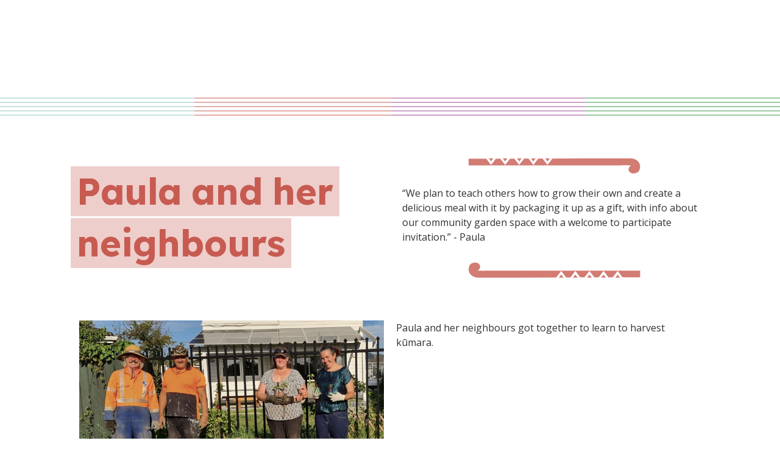

--- FILE ---
content_type: text/html
request_url: https://neighboursaotearoa.nz/ideas-and-inspiration/paula-and-her-neighbours
body_size: 5767
content:
<!DOCTYPE html><!-- Last Published: Tue Dec 23 2025 07:49:29 GMT+0000 (Coordinated Universal Time) --><html data-wf-domain="neighboursaotearoa.nz" data-wf-page="6486a7fddcc1f215a81a327f" data-wf-site="6327bfd99c91f376c199056b" data-wf-collection="6486a7fddcc1f215a81a330d" data-wf-item-slug="paula-and-her-neighbours"><head><meta charset="utf-8"/><title>Neighbours Aotearoa</title><meta content="width=device-width, initial-scale=1" name="viewport"/><link href="https://cdn.prod.website-files.com/6327bfd99c91f376c199056b/css/neighbourhood-d3571d-99a1a72ac98a779a74.webflow.shared.2beeb3de4.css" rel="stylesheet" type="text/css"/><link href="https://fonts.googleapis.com" rel="preconnect"/><link href="https://fonts.gstatic.com" rel="preconnect" crossorigin="anonymous"/><script src="https://ajax.googleapis.com/ajax/libs/webfont/1.6.26/webfont.js" type="text/javascript"></script><script type="text/javascript">WebFont.load({  google: {    families: ["Open Sans:300,300italic,400,400italic,600,600italic,700,700italic,800,800italic","Lexend:200,regular,700"]  }});</script><script type="text/javascript">!function(o,c){var n=c.documentElement,t=" w-mod-";n.className+=t+"js",("ontouchstart"in o||o.DocumentTouch&&c instanceof DocumentTouch)&&(n.className+=t+"touch")}(window,document);</script><link href="https://cdn.prod.website-files.com/6327bfd99c91f376c199056b/6344be49dc884b5157049665_na-favicon.png" rel="shortcut icon" type="image/x-icon"/><link href="https://cdn.prod.website-files.com/6327bfd99c91f376c199056b/6344be2dad5a919a21d1c459_na-webclip.png" rel="apple-touch-icon"/><script async="" src="https://www.googletagmanager.com/gtag/js?id=G-BGGD0YEVJE"></script><script type="text/javascript">window.dataLayer = window.dataLayer || [];function gtag(){dataLayer.push(arguments);}gtag('js', new Date());gtag('config', 'G-BGGD0YEVJE', {'anonymize_ip': false});</script>
<!-- Google tag (gtag.js) -->
<script async src="https://www.googletagmanager.com/gtag/js?id=G-BGGD0YEVJE"></script>
<script>
  window.dataLayer = window.dataLayer || [];
  function gtag(){dataLayer.push(arguments);}
  gtag('js', new Date());

  gtag('config', 'G-BGGD0YEVJE');
</script>


<style>
/*.headerdivone*/
  
/* CUstom header code */
  
  .headerdivone a {
    color:#C75B51;
  }

.headerdivone h1 > div {
    background-color: #EECECB;
    padding: 5px 10px;
    color: #C75B51;
    margin-left: -.4em;
    margin-bottom: 0.05em;
}
  
  .headergeneral div {
        background-color: #EECECB;
    padding: 5px 10px;
    color: #C75B51;
    margin-left: -.4em;
    margin-bottom: 0.05em;
  }
  
  .headersingle div {
    background-color: #c2e0c8;
    color: #349946;
      padding: 5px 10px;
    margin-left: -.4em;
  }
  
  /* open menus */
  
  .openone .roller1 {display:block;}
    .opentwo .roller2 {display:block;}
  

/*

B U R G E R

*/
  
.burgermenu {
  position: absolute;
  top: 53px;
  right: 60px;
  width: 35px;
  height: 30px;
  cursor: pointer;
  z-index: 1000;
  font-family: 'Lexend', sans-serif;
  font-weight: 400;
}

.burgermenu > div {
  position: absolute;
  background-color: #555;
  width: 100%;
  height: 1px;
  left: 0;
  -webkit-transition: all .3s ease;
  transition: all .3s ease;
  opacity: 1;
}

.burgermenu > div:nth-child(1) {
  top: 0px;
}

.burgermenu > div:nth-child(2) {
  top: 7px;
}

.burgermenu > div:nth-child(3) {
  top: 14px;
}

.openburger .burgermenu > div:nth-child(1) {
  -webkit-transform: translate(0px, 10px) rotate(45deg);
          transform: translate(0px, 10px) rotate(45deg);
}

.openburger .burgermenu > div:nth-child(3) {
  -webkit-transform: translate(0px, -4px) rotate(-45deg);
          transform: translate(0px, -4px) rotate(-45deg);
}

.openburger .burgermenu > div:nth-child(2) {
  opacity: 0;
}

.openburger .burgermenu {
  position: fixed;
}

/* Mob Menu */
.mob-menu {
  position: fixed;
  width: 0%;
  height: 100vh;
  background-color: white;
  top: 0;
  right: 0;
  overflow: hidden;
  z-index: 999;
  -webkit-transition: width .2s ease-out;
  transition: width .2s ease-out;
}

.openburger .mob-menu {
  width: 100%;
}

.mob-menu a {
  text-decoration: none;
  color: #111;
  font-size: 18px;
  line-height: 26px;
}

.mob-menu a span {
  font-weight: 200;
  display: block;
  width: 100%;
  margin-top: -7px;
  position: relative;
}

.mob-menu > ul {
  margin-left: 20px;
  list-style: none;
  position: absolute;
  top: 130px;
  text-align: right;
  right: 20px;
  width: 100vw;
}

.mob-menu > ul > li {
  margin-bottom: 40px;
}

.sub-menu {
  display: none;
  position: relative;
  position: relative;
  list-style: none;
  padding: 20px 0 0px;
  margin-right: 10px;
}

.sub-menu li {
  margin-bottom: 15px;
}

.sub-menu li a {
  font-size: 16px;
}

.opensmall .sub-menu {
  display: block;
}

@media screen and (max-width: 568px) {
  .burgermenu {
    top: 33px;
    right: 20px;
  }
  .slide-nav {
    bottom: 0;
} 
  body {
  width:100%;
    overflow-x:hidden!important;
  }
}
</style>

<!--GOOGLE ANALYTICS CODE -->

<!-- Google tag (gtag.js) -->
<script async src="https://www.googletagmanager.com/gtag/js?id=G-XFFBH629HT"></script>
<script>
  window.dataLayer = window.dataLayer || [];
  function gtag(){dataLayer.push(arguments);}
  gtag('js', new Date());

  gtag('config', 'G-XFFBH629HT');
</script></head><body><div class="pageheader"><img src="https://cdn.prod.website-files.com/6327bfd99c91f376c199056b/632f7aa10479203879b4e923_bigline.svg" loading="lazy" id="w-node-_323d8ad5-af39-e1be-83a0-56714760e99f-cf780498" alt="" class="image-8"/><div class="innerheader"><div id="w-node-_58466f12-9563-8cc1-c184-6b97cf78049b-cf780498" class="headerdivone"><h1 class="headersingle wordwrap">Paula and her neighbours</h1></div><div id="w-node-_58466f12-9563-8cc1-c184-6b97cf7804a0-cf780498" class="headerdivone"><img src="https://cdn.prod.website-files.com/6327bfd99c91f376c199056b/632f79d7fa208daebd7f1fa2_top-bit-brown.svg" loading="lazy" alt="" class="image-7"/><p class="generaltext">“We plan to teach others how to grow their own and create a delicious meal with it by packaging it up as a gift, with info about our community garden space with a welcome to participate invitation.” - Paula</p><img src="https://cdn.prod.website-files.com/6327bfd99c91f376c199056b/632f79d7d726c7c0e1c24ab6_bottom-bit-brown.svg" loading="lazy" alt="" class="image-6"/></div></div></div><section class="section-6"><div class="paddingdivsidepadding"><div class="w-row"><div class="w-col w-col-6"><img alt="" loading="lazy" src="https://cdn.prod.website-files.com/6327bfd99c91f352c8990573/6339466fdcb06dda5e7d0fae_inspiration-image2.jpg" sizes="(max-width: 479px) 87vw, (max-width: 767px) 92vw, 46vw" srcset="https://cdn.prod.website-files.com/6327bfd99c91f352c8990573/6339466fdcb06dda5e7d0fae_inspiration-image2-p-500.jpg 500w, https://cdn.prod.website-files.com/6327bfd99c91f352c8990573/6339466fdcb06dda5e7d0fae_inspiration-image2-p-800.jpg 800w, https://cdn.prod.website-files.com/6327bfd99c91f352c8990573/6339466fdcb06dda5e7d0fae_inspiration-image2.jpg 954w"/></div><div class="w-col w-col-6"><div class="ideaintro">Paula and her neighbours got together to learn to harvest kūmara.</div><div class="rich-text-block-10 w-dyn-bind-empty w-richtext"></div></div></div></div></section><div class="section"><div class="html-embed w-embed"><div class="burgermenu">
<div></div>
<div></div>
<div></div>
</div>

<div class="mob-menu">
<ul>
<li><a href="#/">About Us<span>Mō mātou</span></a>
        <ul class="sub-menu">
        <li><a href="/our-story">Our Story</a></li>    
        <li><a href="/meet-the-team">Meet the Team</a></li>    
        <li><a href="/meet-nga-kaitautoko">Meet Ngā Kaitautoko</a></li>    
        <li><a href="/contact-us">Contact us</a></li>    
        </ul>
</li>    
<li><a href="#/">Resources<span>Rauemi</span></a>
        <ul class="sub-menu">
        <li><a href="/ideas-inspiration">Ideas and inspiration</a></li>    
        <li><a href="/community-toolkits">Community toolkits</a></li>    
        <li><a href="/online-workshops">Online workshops</a></li>    
        <li><a href="/recipes">Recipes</a></li>    
        <li><a href="/funding-options">Funding options</a></li>    
        </ul>
</li> 

<li><a href="/whats-happening">What's Happening<span></span></a></li>  

</ul>

</div></div><div class="navigation"><a href="/" class="link-block w-inline-block"><img src="https://cdn.prod.website-files.com/6327bfd99c91f376c199056b/634754ee1070a15efaf67431_LogoKumaraTag.svg" loading="eager" width="141" alt="" class="image"/></a><div class="sitelinks"><a href="#" class="toplinkz firstlink w-inline-block"><div class="text-block">About Us<br/><span class="text-span-2">Mō mātou</span></div></a><div id="rolla1" class="roller1"><ul role="list" class="list-2"><li class="headlist"><a href="/our-story" class="link">Our Story</a></li><li class="headlist"><a href="/meet-the-team" class="link">Meet the Team</a></li><li class="headlist">Meet Kaitautoko</li><li class="headlist"><a href="/contact-us" class="link">Contact us</a></li></ul></div><div id="rolla2" class="roller2"><ul role="list" class="list-2"><li class="headlist"><a href="/ideas-inspiration" class="link">Ideas and inspiration</a></li><li class="headlist"><a href="/community-toolkits" class="link">Community toolkits</a></li><li class="headlist"><a href="/online-workshops" class="link">Online workshops</a></li><li class="headlist"><a href="/recipes" class="link">Recipes</a></li><li class="headlist"><a href="/funding-options" class="link">Funding options</a></li></ul></div><a href="#" class="toplinkz secondlink w-inline-block"><div class="text-block">Resources<br/><span class="text-span-3">Rauemi</span></div></a><a href="/conversations" class="toplinkz thirdlink w-inline-block"><div class="text-block">Conversations</div></a><a href="/whats-happening" class="toplinkz lastone w-inline-block"><div class="text-block">What&#x27;s Happening<br/>‍</div></a></div><a href="/register-your-idea" class="button topbutton button_color_2 w-button">Take part &gt;</a></div></div><div class="footer"><div class="innerfooter"><div id="w-node-f686990b-1228-e312-377f-a94a9da6e589-9da6e587" class="footerdiv"><h5 class="footerheader">Info</h5><img src="https://cdn.prod.website-files.com/6327bfd99c91f376c199056b/6327bfd99c91f32cc9990575_purplelogo.svg" loading="lazy" alt="" class="image-5"/><a href="mailto:kiaora@neighboursaotearoa.nz" class="basiclink">kiaora@neighboursaotearoa.nz</a><a href="https://www.facebook.com/NeighboursAotearoa" target="_blank" class="bottomsocial w-inline-block"><img src="https://cdn.prod.website-files.com/6327bfd99c91f376c199056b/633f462f579e83d4af6234b2_facebook-icon.svg" loading="lazy" alt=""/></a><a href="https://www.instagram.com/neighboursaotearoa/?hl=en" target="_blank" class="w-inline-block"><img src="https://cdn.prod.website-files.com/6327bfd99c91f376c199056b/633f46400d85408961f6ddd2_instagram-icon.svg" loading="lazy" alt=""/></a><p class="paragraph-8">This is the website of Neighbours Day Aotearoa Charitable Trust (Neighbours Aotearoa). Valid domains:<br/> - neighboursaotearoa.nz<br/> - email.neighboursaotearoa.nz<br/><br/>For technical questions, contact duncan@email.neighboursaotearoa.nz</p></div><div id="w-node-f686990b-1228-e312-377f-a94a9da6e593-9da6e587" class="footerdiv"><h5 class="footerheader">Pages</h5><ul role="list" class="list"><li class="footerlinks"><a href="/our-story" class="basiclinkfooter">About Us</a></li><li class="footerlinks"><a href="/meet-the-team" class="basiclinkfooter">Meet the team</a></li><li class="footerlinks"><a href="/meet-the-team" class="basiclinkfooter">Meet the Connectors</a></li><li class="footerlinks"><a href="/whats-happening" class="basiclinkfooter">What’s Happening?</a></li><li class="footerlinks"><a href="/contact-us" class="basiclinkfooter">Contact Us</a></li><li class="footerlinks"><a href="/register-your-idea" class="basiclinkfooter">Register Your Idea</a></li></ul></div><div id="w-node-f686990b-1228-e312-377f-a94a9da6e5a3-9da6e587" class="footerdiv"><h5 class="footerheader">Tools</h5><ul role="list" class="list"><li class="footerlinks"><a href="/ideas-inspiration" class="basiclinkfooter">Ideas &amp; Inspiration</a></li><li class="footerlinks"><a href="/community-toolkits" class="basiclinkfooter">Community Toolkits</a></li><li class="footerlinks"><a href="/online-workshops" class="basiclinkfooter">Online Workshops</a></li><li class="footerlinks"><a href="/recipes" class="basiclinkfooter">Recipes</a></li><li class="footerlinks"><a href="/funding-options" class="basiclinkfooter">Funding Options</a></li></ul></div><div id="w-node-f686990b-1228-e312-377f-a94a9da6e5b1-9da6e587" class="footerdiv"><h5 class="footerheader">Subscribe</h5><p class="smalltext smallfooter">Sign up to receive news and updates.</p><div id="w-node-_6357e71c-1233-432e-7172-f4c02f1112e9-9da6e587" class="w-form"><form id="wf-form-Email-Form" name="wf-form-Email-Form" data-name="Email Form" action="https://neighboursday.us17.list-manage.com/subscribe/post?u=c3ba6baecb07e73cafd123b47&amp;amp;id=aa10c90a33&amp;amp;f_id=00b74ce0f0" method="post" data-wf-page-id="6486a7fddcc1f215a81a327f" data-wf-element-id="6357e71c-1233-432e-7172-f4c02f1112ea"><div class="formdiver formdiverfooter"><label for="FNAME" class="smallfooterlabel">Name</label><input class="textinputer footerinput w-input" maxlength="256" name="FNAME" data-name="FNAME" placeholder="" type="text" id="FNAME" required=""/></div><div class="formdiver formdiverfooter"><label for="EMAIL-4" class="smallfooterlabel">Email Address</label><input class="textinputer footerinput w-input" maxlength="256" name="EMAIL" data-name="EMAIL" placeholder="" type="email" id="EMAIL-4" required=""/></div><div class="formdiver"><label for="MMERGE" class="smallfooterlabel">Location</label><input class="textinputer footerinput w-input" maxlength="256" name="MMERGE6" data-name="MMERGE6" placeholder="" type="text" id="MMERGE" required=""/></div><input type="submit" data-wait="Please wait..." class="submit-button w-button" value="Submit"/></form><div class="w-form-done"><div>Thanks for joining the Neighbours Aotearoa community. We will be in touch soon!</div></div><div class="w-form-fail"><div>Oops! Something went wrong while submitting the form.</div></div></div></div></div></div><script src="https://d3e54v103j8qbb.cloudfront.net/js/jquery-3.5.1.min.dc5e7f18c8.js?site=6327bfd99c91f376c199056b" type="text/javascript" integrity="sha256-9/aliU8dGd2tb6OSsuzixeV4y/faTqgFtohetphbbj0=" crossorigin="anonymous"></script><script src="https://cdn.prod.website-files.com/6327bfd99c91f376c199056b/js/webflow.schunk.3eb5a8269d606aa5.js" type="text/javascript"></script><script src="https://cdn.prod.website-files.com/6327bfd99c91f376c199056b/js/webflow.a0aa6ca1.2628b82da48d0a28.js" type="text/javascript"></script><script src="https://cdnjs.cloudflare.com/ajax/libs/gsap/3.11.3/gsap.min.js"></script>

<script src="https://cdn.prod.website-files.com/6327bfd99c91f376c199056b/632bd19a6109eee4a809ff4e_SplitText.txt"></script>

<script>

var things = new SplitText(".wordwrap", { type: "words" });
  
  
//menu click here .firstlink

  $( ".firstlink" ).on( "click", function() {
    
  if ($('body').hasClass('openone')) {
    $('body').removeClass('openone');
  } else if ($('body').hasClass('opentwo')) {
    $('body').removeClass('opentwo');
    $('body').addClass('openone'); 
  } else {
    $('body').addClass('openone'); 
  }
});
  
  
    $( ".secondlink" ).on( "click", function() {
    
  if ($('body').hasClass('opentwo')) {
    $('body').removeClass('opentwo');
  } else if ($('body').hasClass('openone')) {
    $('body').removeClass('openone');
    $('body').addClass('opentwo'); 
  } else {
    $('body').addClass('opentwo'); 
  }
});
  

  
  
$( ".burgermenu" ).on( "click", function() {

if ($('body').hasClass('openburger')) {
$('body').removeClass('openburger');
} else {
    $('body').addClass('openburger');
}

});



$( ".mob-menu > ul > li" ).on( "click", function() {

if ($(this).hasClass('opensmall')) {
$(this).removeClass('opensmall');



} else {
    $('.mob-menu > ul > li').removeClass('opensmall');
    $(this).addClass('opensmall');
    var ssome = $(this).find('.sub-menu li');
gsap.from(ssome,{duration:0.5,opacity:0,stagger:0.1,y:'+=20'})
}

});

 

</script>

<script>
//Duncan M 15.01.24: Moved to whole-of-site code
  //Duncan M 20.12.23: Updated and changed to allow as many forms as needed.

//Update these two lines as needed. Note, ideal to have minimum number of forms required here.
const baseCount = 3554;
var jotformsToRead = ["243216678162863", "243375559354870", "250328548352862"];

//DO NOT UPDATE the code below here (unless it breaks :) )
let theTextToUpdate = document.getElementById('secondone');
  
  if ( theTextToUpdate == null) {
    theTextToUpdate = document.getElementById('addthis');
  }

if ( theTextToUpdate !== null) {
  var progressiveCount = baseCount;
  theTextToUpdate.textContent = Number(progressiveCount);
  var jotformRequests = [];

  jotformsToRead.forEach((formID) => {
      let newRequest = new XMLHttpRequest();
      //let requestURL = 'https://api.jotform.com/form/' + formID + '?apiKey=9f1ebd1593e4ba56d78c0f2c43cc2d76';
      let requestURL = 'https://jotform-form-count.vercel.app/api/get-form-submissions?formID=' + formID;
      newRequest.open('GET', requestURL, true);

      newRequest.onload = function () {
          let data = JSON.parse(this.response)
          //let thecounter = data.content.count;
          progressiveCount = progressiveCount + Number(data.count);
          theTextToUpdate.textContent = Number(progressiveCount);
      }

      jotformRequests.push(newRequest);
      newRequest.send();
  })
}

</script></body></html>

--- FILE ---
content_type: text/css
request_url: https://cdn.prod.website-files.com/6327bfd99c91f376c199056b/css/neighbourhood-d3571d-99a1a72ac98a779a74.webflow.shared.2beeb3de4.css
body_size: 21368
content:
html {
  -webkit-text-size-adjust: 100%;
  -ms-text-size-adjust: 100%;
  font-family: sans-serif;
}

body {
  margin: 0;
}

article, aside, details, figcaption, figure, footer, header, hgroup, main, menu, nav, section, summary {
  display: block;
}

audio, canvas, progress, video {
  vertical-align: baseline;
  display: inline-block;
}

audio:not([controls]) {
  height: 0;
  display: none;
}

[hidden], template {
  display: none;
}

a {
  background-color: #0000;
}

a:active, a:hover {
  outline: 0;
}

abbr[title] {
  border-bottom: 1px dotted;
}

b, strong {
  font-weight: bold;
}

dfn {
  font-style: italic;
}

h1 {
  margin: .67em 0;
  font-size: 2em;
}

mark {
  color: #000;
  background: #ff0;
}

small {
  font-size: 80%;
}

sub, sup {
  vertical-align: baseline;
  font-size: 75%;
  line-height: 0;
  position: relative;
}

sup {
  top: -.5em;
}

sub {
  bottom: -.25em;
}

img {
  border: 0;
}

svg:not(:root) {
  overflow: hidden;
}

hr {
  box-sizing: content-box;
  height: 0;
}

pre {
  overflow: auto;
}

code, kbd, pre, samp {
  font-family: monospace;
  font-size: 1em;
}

button, input, optgroup, select, textarea {
  color: inherit;
  font: inherit;
  margin: 0;
}

button {
  overflow: visible;
}

button, select {
  text-transform: none;
}

button, html input[type="button"], input[type="reset"] {
  -webkit-appearance: button;
  cursor: pointer;
}

button[disabled], html input[disabled] {
  cursor: default;
}

button::-moz-focus-inner, input::-moz-focus-inner {
  border: 0;
  padding: 0;
}

input {
  line-height: normal;
}

input[type="checkbox"], input[type="radio"] {
  box-sizing: border-box;
  padding: 0;
}

input[type="number"]::-webkit-inner-spin-button, input[type="number"]::-webkit-outer-spin-button {
  height: auto;
}

input[type="search"] {
  -webkit-appearance: none;
}

input[type="search"]::-webkit-search-cancel-button, input[type="search"]::-webkit-search-decoration {
  -webkit-appearance: none;
}

legend {
  border: 0;
  padding: 0;
}

textarea {
  overflow: auto;
}

optgroup {
  font-weight: bold;
}

table {
  border-collapse: collapse;
  border-spacing: 0;
}

td, th {
  padding: 0;
}

@font-face {
  font-family: webflow-icons;
  src: url("[data-uri]") format("truetype");
  font-weight: normal;
  font-style: normal;
}

[class^="w-icon-"], [class*=" w-icon-"] {
  speak: none;
  font-variant: normal;
  text-transform: none;
  -webkit-font-smoothing: antialiased;
  -moz-osx-font-smoothing: grayscale;
  font-style: normal;
  font-weight: normal;
  line-height: 1;
  font-family: webflow-icons !important;
}

.w-icon-slider-right:before {
  content: "";
}

.w-icon-slider-left:before {
  content: "";
}

.w-icon-nav-menu:before {
  content: "";
}

.w-icon-arrow-down:before, .w-icon-dropdown-toggle:before {
  content: "";
}

.w-icon-file-upload-remove:before {
  content: "";
}

.w-icon-file-upload-icon:before {
  content: "";
}

* {
  box-sizing: border-box;
}

html {
  height: 100%;
}

body {
  color: #333;
  background-color: #fff;
  min-height: 100%;
  margin: 0;
  font-family: Arial, sans-serif;
  font-size: 14px;
  line-height: 20px;
}

img {
  vertical-align: middle;
  max-width: 100%;
  display: inline-block;
}

html.w-mod-touch * {
  background-attachment: scroll !important;
}

.w-block {
  display: block;
}

.w-inline-block {
  max-width: 100%;
  display: inline-block;
}

.w-clearfix:before, .w-clearfix:after {
  content: " ";
  grid-area: 1 / 1 / 2 / 2;
  display: table;
}

.w-clearfix:after {
  clear: both;
}

.w-hidden {
  display: none;
}

.w-button {
  color: #fff;
  line-height: inherit;
  cursor: pointer;
  background-color: #3898ec;
  border: 0;
  border-radius: 0;
  padding: 9px 15px;
  text-decoration: none;
  display: inline-block;
}

input.w-button {
  -webkit-appearance: button;
}

html[data-w-dynpage] [data-w-cloak] {
  color: #0000 !important;
}

.w-code-block {
  margin: unset;
}

pre.w-code-block code {
  all: inherit;
}

.w-optimization {
  display: contents;
}

.w-webflow-badge, .w-webflow-badge > img {
  box-sizing: unset;
  width: unset;
  height: unset;
  max-height: unset;
  max-width: unset;
  min-height: unset;
  min-width: unset;
  margin: unset;
  padding: unset;
  float: unset;
  clear: unset;
  border: unset;
  border-radius: unset;
  background: unset;
  background-image: unset;
  background-position: unset;
  background-size: unset;
  background-repeat: unset;
  background-origin: unset;
  background-clip: unset;
  background-attachment: unset;
  background-color: unset;
  box-shadow: unset;
  transform: unset;
  direction: unset;
  font-family: unset;
  font-weight: unset;
  color: unset;
  font-size: unset;
  line-height: unset;
  font-style: unset;
  font-variant: unset;
  text-align: unset;
  letter-spacing: unset;
  -webkit-text-decoration: unset;
  text-decoration: unset;
  text-indent: unset;
  text-transform: unset;
  list-style-type: unset;
  text-shadow: unset;
  vertical-align: unset;
  cursor: unset;
  white-space: unset;
  word-break: unset;
  word-spacing: unset;
  word-wrap: unset;
  transition: unset;
}

.w-webflow-badge {
  white-space: nowrap;
  cursor: pointer;
  box-shadow: 0 0 0 1px #0000001a, 0 1px 3px #0000001a;
  visibility: visible !important;
  opacity: 1 !important;
  z-index: 2147483647 !important;
  color: #aaadb0 !important;
  overflow: unset !important;
  background-color: #fff !important;
  border-radius: 3px !important;
  width: auto !important;
  height: auto !important;
  margin: 0 !important;
  padding: 6px !important;
  font-size: 12px !important;
  line-height: 14px !important;
  text-decoration: none !important;
  display: inline-block !important;
  position: fixed !important;
  inset: auto 12px 12px auto !important;
  transform: none !important;
}

.w-webflow-badge > img {
  position: unset;
  visibility: unset !important;
  opacity: 1 !important;
  vertical-align: middle !important;
  display: inline-block !important;
}

h1, h2, h3, h4, h5, h6 {
  margin-bottom: 10px;
  font-weight: bold;
}

h1 {
  margin-top: 20px;
  font-size: 38px;
  line-height: 44px;
}

h2 {
  margin-top: 20px;
  font-size: 32px;
  line-height: 36px;
}

h3 {
  margin-top: 20px;
  font-size: 24px;
  line-height: 30px;
}

h4 {
  margin-top: 10px;
  font-size: 18px;
  line-height: 24px;
}

h5 {
  margin-top: 10px;
  font-size: 14px;
  line-height: 20px;
}

h6 {
  margin-top: 10px;
  font-size: 12px;
  line-height: 18px;
}

p {
  margin-top: 0;
  margin-bottom: 10px;
}

blockquote {
  border-left: 5px solid #e2e2e2;
  margin: 0 0 10px;
  padding: 10px 20px;
  font-size: 18px;
  line-height: 22px;
}

figure {
  margin: 0 0 10px;
}

figcaption {
  text-align: center;
  margin-top: 5px;
}

ul, ol {
  margin-top: 0;
  margin-bottom: 10px;
  padding-left: 40px;
}

.w-list-unstyled {
  padding-left: 0;
  list-style: none;
}

.w-embed:before, .w-embed:after {
  content: " ";
  grid-area: 1 / 1 / 2 / 2;
  display: table;
}

.w-embed:after {
  clear: both;
}

.w-video {
  width: 100%;
  padding: 0;
  position: relative;
}

.w-video iframe, .w-video object, .w-video embed {
  border: none;
  width: 100%;
  height: 100%;
  position: absolute;
  top: 0;
  left: 0;
}

fieldset {
  border: 0;
  margin: 0;
  padding: 0;
}

button, [type="button"], [type="reset"] {
  cursor: pointer;
  -webkit-appearance: button;
  border: 0;
}

.w-form {
  margin: 0 0 15px;
}

.w-form-done {
  text-align: center;
  background-color: #ddd;
  padding: 20px;
  display: none;
}

.w-form-fail {
  background-color: #ffdede;
  margin-top: 10px;
  padding: 10px;
  display: none;
}

.w-input, .w-select {
  color: #333;
  vertical-align: middle;
  background-color: #fff;
  border: 1px solid #ccc;
  width: 100%;
  height: 38px;
  margin-bottom: 10px;
  padding: 8px 12px;
  font-size: 14px;
  line-height: 1.42857;
  display: block;
}

.w-input::placeholder, .w-select::placeholder {
  color: #999;
}

.w-input:focus, .w-select:focus {
  border-color: #3898ec;
  outline: 0;
}

.w-input[disabled], .w-select[disabled], .w-input[readonly], .w-select[readonly], fieldset[disabled] .w-input, fieldset[disabled] .w-select {
  cursor: not-allowed;
}

.w-input[disabled]:not(.w-input-disabled), .w-select[disabled]:not(.w-input-disabled), .w-input[readonly], .w-select[readonly], fieldset[disabled]:not(.w-input-disabled) .w-input, fieldset[disabled]:not(.w-input-disabled) .w-select {
  background-color: #eee;
}

textarea.w-input, textarea.w-select {
  height: auto;
}

.w-select {
  background-color: #f3f3f3;
}

.w-select[multiple] {
  height: auto;
}

.w-form-label {
  cursor: pointer;
  margin-bottom: 0;
  font-weight: normal;
  display: inline-block;
}

.w-radio {
  margin-bottom: 5px;
  padding-left: 20px;
  display: block;
}

.w-radio:before, .w-radio:after {
  content: " ";
  grid-area: 1 / 1 / 2 / 2;
  display: table;
}

.w-radio:after {
  clear: both;
}

.w-radio-input {
  float: left;
  margin: 3px 0 0 -20px;
  line-height: normal;
}

.w-file-upload {
  margin-bottom: 10px;
  display: block;
}

.w-file-upload-input {
  opacity: 0;
  z-index: -100;
  width: .1px;
  height: .1px;
  position: absolute;
  overflow: hidden;
}

.w-file-upload-default, .w-file-upload-uploading, .w-file-upload-success {
  color: #333;
  display: inline-block;
}

.w-file-upload-error {
  margin-top: 10px;
  display: block;
}

.w-file-upload-default.w-hidden, .w-file-upload-uploading.w-hidden, .w-file-upload-error.w-hidden, .w-file-upload-success.w-hidden {
  display: none;
}

.w-file-upload-uploading-btn {
  cursor: pointer;
  background-color: #fafafa;
  border: 1px solid #ccc;
  margin: 0;
  padding: 8px 12px;
  font-size: 14px;
  font-weight: normal;
  display: flex;
}

.w-file-upload-file {
  background-color: #fafafa;
  border: 1px solid #ccc;
  flex-grow: 1;
  justify-content: space-between;
  margin: 0;
  padding: 8px 9px 8px 11px;
  display: flex;
}

.w-file-upload-file-name {
  font-size: 14px;
  font-weight: normal;
  display: block;
}

.w-file-remove-link {
  cursor: pointer;
  width: auto;
  height: auto;
  margin-top: 3px;
  margin-left: 10px;
  padding: 3px;
  display: block;
}

.w-icon-file-upload-remove {
  margin: auto;
  font-size: 10px;
}

.w-file-upload-error-msg {
  color: #ea384c;
  padding: 2px 0;
  display: inline-block;
}

.w-file-upload-info {
  padding: 0 12px;
  line-height: 38px;
  display: inline-block;
}

.w-file-upload-label {
  cursor: pointer;
  background-color: #fafafa;
  border: 1px solid #ccc;
  margin: 0;
  padding: 8px 12px;
  font-size: 14px;
  font-weight: normal;
  display: inline-block;
}

.w-icon-file-upload-icon, .w-icon-file-upload-uploading {
  width: 20px;
  margin-right: 8px;
  display: inline-block;
}

.w-icon-file-upload-uploading {
  height: 20px;
}

.w-container {
  max-width: 940px;
  margin-left: auto;
  margin-right: auto;
}

.w-container:before, .w-container:after {
  content: " ";
  grid-area: 1 / 1 / 2 / 2;
  display: table;
}

.w-container:after {
  clear: both;
}

.w-container .w-row {
  margin-left: -10px;
  margin-right: -10px;
}

.w-row:before, .w-row:after {
  content: " ";
  grid-area: 1 / 1 / 2 / 2;
  display: table;
}

.w-row:after {
  clear: both;
}

.w-row .w-row {
  margin-left: 0;
  margin-right: 0;
}

.w-col {
  float: left;
  width: 100%;
  min-height: 1px;
  padding-left: 10px;
  padding-right: 10px;
  position: relative;
}

.w-col .w-col {
  padding-left: 0;
  padding-right: 0;
}

.w-col-1 {
  width: 8.33333%;
}

.w-col-2 {
  width: 16.6667%;
}

.w-col-3 {
  width: 25%;
}

.w-col-4 {
  width: 33.3333%;
}

.w-col-5 {
  width: 41.6667%;
}

.w-col-6 {
  width: 50%;
}

.w-col-7 {
  width: 58.3333%;
}

.w-col-8 {
  width: 66.6667%;
}

.w-col-9 {
  width: 75%;
}

.w-col-10 {
  width: 83.3333%;
}

.w-col-11 {
  width: 91.6667%;
}

.w-col-12 {
  width: 100%;
}

.w-hidden-main {
  display: none !important;
}

@media screen and (max-width: 991px) {
  .w-container {
    max-width: 728px;
  }

  .w-hidden-main {
    display: inherit !important;
  }

  .w-hidden-medium {
    display: none !important;
  }

  .w-col-medium-1 {
    width: 8.33333%;
  }

  .w-col-medium-2 {
    width: 16.6667%;
  }

  .w-col-medium-3 {
    width: 25%;
  }

  .w-col-medium-4 {
    width: 33.3333%;
  }

  .w-col-medium-5 {
    width: 41.6667%;
  }

  .w-col-medium-6 {
    width: 50%;
  }

  .w-col-medium-7 {
    width: 58.3333%;
  }

  .w-col-medium-8 {
    width: 66.6667%;
  }

  .w-col-medium-9 {
    width: 75%;
  }

  .w-col-medium-10 {
    width: 83.3333%;
  }

  .w-col-medium-11 {
    width: 91.6667%;
  }

  .w-col-medium-12 {
    width: 100%;
  }

  .w-col-stack {
    width: 100%;
    left: auto;
    right: auto;
  }
}

@media screen and (max-width: 767px) {
  .w-hidden-main, .w-hidden-medium {
    display: inherit !important;
  }

  .w-hidden-small {
    display: none !important;
  }

  .w-row, .w-container .w-row {
    margin-left: 0;
    margin-right: 0;
  }

  .w-col {
    width: 100%;
    left: auto;
    right: auto;
  }

  .w-col-small-1 {
    width: 8.33333%;
  }

  .w-col-small-2 {
    width: 16.6667%;
  }

  .w-col-small-3 {
    width: 25%;
  }

  .w-col-small-4 {
    width: 33.3333%;
  }

  .w-col-small-5 {
    width: 41.6667%;
  }

  .w-col-small-6 {
    width: 50%;
  }

  .w-col-small-7 {
    width: 58.3333%;
  }

  .w-col-small-8 {
    width: 66.6667%;
  }

  .w-col-small-9 {
    width: 75%;
  }

  .w-col-small-10 {
    width: 83.3333%;
  }

  .w-col-small-11 {
    width: 91.6667%;
  }

  .w-col-small-12 {
    width: 100%;
  }
}

@media screen and (max-width: 479px) {
  .w-container {
    max-width: none;
  }

  .w-hidden-main, .w-hidden-medium, .w-hidden-small {
    display: inherit !important;
  }

  .w-hidden-tiny {
    display: none !important;
  }

  .w-col {
    width: 100%;
  }

  .w-col-tiny-1 {
    width: 8.33333%;
  }

  .w-col-tiny-2 {
    width: 16.6667%;
  }

  .w-col-tiny-3 {
    width: 25%;
  }

  .w-col-tiny-4 {
    width: 33.3333%;
  }

  .w-col-tiny-5 {
    width: 41.6667%;
  }

  .w-col-tiny-6 {
    width: 50%;
  }

  .w-col-tiny-7 {
    width: 58.3333%;
  }

  .w-col-tiny-8 {
    width: 66.6667%;
  }

  .w-col-tiny-9 {
    width: 75%;
  }

  .w-col-tiny-10 {
    width: 83.3333%;
  }

  .w-col-tiny-11 {
    width: 91.6667%;
  }

  .w-col-tiny-12 {
    width: 100%;
  }
}

.w-widget {
  position: relative;
}

.w-widget-map {
  width: 100%;
  height: 400px;
}

.w-widget-map label {
  width: auto;
  display: inline;
}

.w-widget-map img {
  max-width: inherit;
}

.w-widget-map .gm-style-iw {
  text-align: center;
}

.w-widget-map .gm-style-iw > button {
  display: none !important;
}

.w-widget-twitter {
  overflow: hidden;
}

.w-widget-twitter-count-shim {
  vertical-align: top;
  text-align: center;
  background: #fff;
  border: 1px solid #758696;
  border-radius: 3px;
  width: 28px;
  height: 20px;
  display: inline-block;
  position: relative;
}

.w-widget-twitter-count-shim * {
  pointer-events: none;
  -webkit-user-select: none;
  user-select: none;
}

.w-widget-twitter-count-shim .w-widget-twitter-count-inner {
  text-align: center;
  color: #999;
  font-family: serif;
  font-size: 15px;
  line-height: 12px;
  position: relative;
}

.w-widget-twitter-count-shim .w-widget-twitter-count-clear {
  display: block;
  position: relative;
}

.w-widget-twitter-count-shim.w--large {
  width: 36px;
  height: 28px;
}

.w-widget-twitter-count-shim.w--large .w-widget-twitter-count-inner {
  font-size: 18px;
  line-height: 18px;
}

.w-widget-twitter-count-shim:not(.w--vertical) {
  margin-left: 5px;
  margin-right: 8px;
}

.w-widget-twitter-count-shim:not(.w--vertical).w--large {
  margin-left: 6px;
}

.w-widget-twitter-count-shim:not(.w--vertical):before, .w-widget-twitter-count-shim:not(.w--vertical):after {
  content: " ";
  pointer-events: none;
  border: solid #0000;
  width: 0;
  height: 0;
  position: absolute;
  top: 50%;
  left: 0;
}

.w-widget-twitter-count-shim:not(.w--vertical):before {
  border-width: 4px;
  border-color: #75869600 #5d6c7b #75869600 #75869600;
  margin-top: -4px;
  margin-left: -9px;
}

.w-widget-twitter-count-shim:not(.w--vertical).w--large:before {
  border-width: 5px;
  margin-top: -5px;
  margin-left: -10px;
}

.w-widget-twitter-count-shim:not(.w--vertical):after {
  border-width: 4px;
  border-color: #fff0 #fff #fff0 #fff0;
  margin-top: -4px;
  margin-left: -8px;
}

.w-widget-twitter-count-shim:not(.w--vertical).w--large:after {
  border-width: 5px;
  margin-top: -5px;
  margin-left: -9px;
}

.w-widget-twitter-count-shim.w--vertical {
  width: 61px;
  height: 33px;
  margin-bottom: 8px;
}

.w-widget-twitter-count-shim.w--vertical:before, .w-widget-twitter-count-shim.w--vertical:after {
  content: " ";
  pointer-events: none;
  border: solid #0000;
  width: 0;
  height: 0;
  position: absolute;
  top: 100%;
  left: 50%;
}

.w-widget-twitter-count-shim.w--vertical:before {
  border-width: 5px;
  border-color: #5d6c7b #75869600 #75869600;
  margin-left: -5px;
}

.w-widget-twitter-count-shim.w--vertical:after {
  border-width: 4px;
  border-color: #fff #fff0 #fff0;
  margin-left: -4px;
}

.w-widget-twitter-count-shim.w--vertical .w-widget-twitter-count-inner {
  font-size: 18px;
  line-height: 22px;
}

.w-widget-twitter-count-shim.w--vertical.w--large {
  width: 76px;
}

.w-background-video {
  color: #fff;
  height: 500px;
  position: relative;
  overflow: hidden;
}

.w-background-video > video {
  object-fit: cover;
  z-index: -100;
  background-position: 50%;
  background-size: cover;
  width: 100%;
  height: 100%;
  margin: auto;
  position: absolute;
  inset: -100%;
}

.w-background-video > video::-webkit-media-controls-start-playback-button {
  -webkit-appearance: none;
  display: none !important;
}

.w-background-video--control {
  background-color: #0000;
  padding: 0;
  position: absolute;
  bottom: 1em;
  right: 1em;
}

.w-background-video--control > [hidden] {
  display: none !important;
}

.w-slider {
  text-align: center;
  clear: both;
  -webkit-tap-highlight-color: #0000;
  tap-highlight-color: #0000;
  background: #ddd;
  height: 300px;
  position: relative;
}

.w-slider-mask {
  z-index: 1;
  white-space: nowrap;
  height: 100%;
  display: block;
  position: relative;
  left: 0;
  right: 0;
  overflow: hidden;
}

.w-slide {
  vertical-align: top;
  white-space: normal;
  text-align: left;
  width: 100%;
  height: 100%;
  display: inline-block;
  position: relative;
}

.w-slider-nav {
  z-index: 2;
  text-align: center;
  -webkit-tap-highlight-color: #0000;
  tap-highlight-color: #0000;
  height: 40px;
  margin: auto;
  padding-top: 10px;
  position: absolute;
  inset: auto 0 0;
}

.w-slider-nav.w-round > div {
  border-radius: 100%;
}

.w-slider-nav.w-num > div {
  font-size: inherit;
  line-height: inherit;
  width: auto;
  height: auto;
  padding: .2em .5em;
}

.w-slider-nav.w-shadow > div {
  box-shadow: 0 0 3px #3336;
}

.w-slider-nav-invert {
  color: #fff;
}

.w-slider-nav-invert > div {
  background-color: #2226;
}

.w-slider-nav-invert > div.w-active {
  background-color: #222;
}

.w-slider-dot {
  cursor: pointer;
  background-color: #fff6;
  width: 1em;
  height: 1em;
  margin: 0 3px .5em;
  transition: background-color .1s, color .1s;
  display: inline-block;
  position: relative;
}

.w-slider-dot.w-active {
  background-color: #fff;
}

.w-slider-dot:focus {
  outline: none;
  box-shadow: 0 0 0 2px #fff;
}

.w-slider-dot:focus.w-active {
  box-shadow: none;
}

.w-slider-arrow-left, .w-slider-arrow-right {
  cursor: pointer;
  color: #fff;
  -webkit-tap-highlight-color: #0000;
  tap-highlight-color: #0000;
  -webkit-user-select: none;
  user-select: none;
  width: 80px;
  margin: auto;
  font-size: 40px;
  position: absolute;
  inset: 0;
  overflow: hidden;
}

.w-slider-arrow-left [class^="w-icon-"], .w-slider-arrow-right [class^="w-icon-"], .w-slider-arrow-left [class*=" w-icon-"], .w-slider-arrow-right [class*=" w-icon-"] {
  position: absolute;
}

.w-slider-arrow-left:focus, .w-slider-arrow-right:focus {
  outline: 0;
}

.w-slider-arrow-left {
  z-index: 3;
  right: auto;
}

.w-slider-arrow-right {
  z-index: 4;
  left: auto;
}

.w-icon-slider-left, .w-icon-slider-right {
  width: 1em;
  height: 1em;
  margin: auto;
  inset: 0;
}

.w-slider-aria-label {
  clip: rect(0 0 0 0);
  border: 0;
  width: 1px;
  height: 1px;
  margin: -1px;
  padding: 0;
  position: absolute;
  overflow: hidden;
}

.w-slider-force-show {
  display: block !important;
}

.w-dropdown {
  text-align: left;
  z-index: 900;
  margin-left: auto;
  margin-right: auto;
  display: inline-block;
  position: relative;
}

.w-dropdown-btn, .w-dropdown-toggle, .w-dropdown-link {
  vertical-align: top;
  color: #222;
  text-align: left;
  white-space: nowrap;
  margin-left: auto;
  margin-right: auto;
  padding: 20px;
  text-decoration: none;
  position: relative;
}

.w-dropdown-toggle {
  -webkit-user-select: none;
  user-select: none;
  cursor: pointer;
  padding-right: 40px;
  display: inline-block;
}

.w-dropdown-toggle:focus {
  outline: 0;
}

.w-icon-dropdown-toggle {
  width: 1em;
  height: 1em;
  margin: auto 20px auto auto;
  position: absolute;
  top: 0;
  bottom: 0;
  right: 0;
}

.w-dropdown-list {
  background: #ddd;
  min-width: 100%;
  display: none;
  position: absolute;
}

.w-dropdown-list.w--open {
  display: block;
}

.w-dropdown-link {
  color: #222;
  padding: 10px 20px;
  display: block;
}

.w-dropdown-link.w--current {
  color: #0082f3;
}

.w-dropdown-link:focus {
  outline: 0;
}

@media screen and (max-width: 767px) {
  .w-nav-brand {
    padding-left: 10px;
  }
}

.w-lightbox-backdrop {
  cursor: auto;
  letter-spacing: normal;
  text-indent: 0;
  text-shadow: none;
  text-transform: none;
  visibility: visible;
  white-space: normal;
  word-break: normal;
  word-spacing: normal;
  word-wrap: normal;
  color: #fff;
  text-align: center;
  z-index: 2000;
  opacity: 0;
  -webkit-user-select: none;
  -moz-user-select: none;
  -webkit-tap-highlight-color: transparent;
  background: #000000e6;
  outline: 0;
  font-family: Helvetica Neue, Helvetica, Ubuntu, Segoe UI, Verdana, sans-serif;
  font-size: 17px;
  font-style: normal;
  font-weight: 300;
  line-height: 1.2;
  list-style: disc;
  position: fixed;
  inset: 0;
  -webkit-transform: translate(0);
}

.w-lightbox-backdrop, .w-lightbox-container {
  -webkit-overflow-scrolling: touch;
  height: 100%;
  overflow: auto;
}

.w-lightbox-content {
  height: 100vh;
  position: relative;
  overflow: hidden;
}

.w-lightbox-view {
  opacity: 0;
  width: 100vw;
  height: 100vh;
  position: absolute;
}

.w-lightbox-view:before {
  content: "";
  height: 100vh;
}

.w-lightbox-group, .w-lightbox-group .w-lightbox-view, .w-lightbox-group .w-lightbox-view:before {
  height: 86vh;
}

.w-lightbox-frame, .w-lightbox-view:before {
  vertical-align: middle;
  display: inline-block;
}

.w-lightbox-figure {
  margin: 0;
  position: relative;
}

.w-lightbox-group .w-lightbox-figure {
  cursor: pointer;
}

.w-lightbox-img {
  width: auto;
  max-width: none;
  height: auto;
}

.w-lightbox-image {
  float: none;
  max-width: 100vw;
  max-height: 100vh;
  display: block;
}

.w-lightbox-group .w-lightbox-image {
  max-height: 86vh;
}

.w-lightbox-caption {
  text-align: left;
  text-overflow: ellipsis;
  white-space: nowrap;
  background: #0006;
  padding: .5em 1em;
  position: absolute;
  bottom: 0;
  left: 0;
  right: 0;
  overflow: hidden;
}

.w-lightbox-embed {
  width: 100%;
  height: 100%;
  position: absolute;
  inset: 0;
}

.w-lightbox-control {
  cursor: pointer;
  background-position: center;
  background-repeat: no-repeat;
  background-size: 24px;
  width: 4em;
  transition: all .3s;
  position: absolute;
  top: 0;
}

.w-lightbox-left {
  background-image: url("[data-uri]");
  display: none;
  bottom: 0;
  left: 0;
}

.w-lightbox-right {
  background-image: url("[data-uri]");
  display: none;
  bottom: 0;
  right: 0;
}

.w-lightbox-close {
  background-image: url("[data-uri]");
  background-size: 18px;
  height: 2.6em;
  right: 0;
}

.w-lightbox-strip {
  white-space: nowrap;
  padding: 0 1vh;
  line-height: 0;
  position: absolute;
  bottom: 0;
  left: 0;
  right: 0;
  overflow: auto hidden;
}

.w-lightbox-item {
  box-sizing: content-box;
  cursor: pointer;
  width: 10vh;
  padding: 2vh 1vh;
  display: inline-block;
  -webkit-transform: translate3d(0, 0, 0);
}

.w-lightbox-active {
  opacity: .3;
}

.w-lightbox-thumbnail {
  background: #222;
  height: 10vh;
  position: relative;
  overflow: hidden;
}

.w-lightbox-thumbnail-image {
  position: absolute;
  top: 0;
  left: 0;
}

.w-lightbox-thumbnail .w-lightbox-tall {
  width: 100%;
  top: 50%;
  transform: translate(0, -50%);
}

.w-lightbox-thumbnail .w-lightbox-wide {
  height: 100%;
  left: 50%;
  transform: translate(-50%);
}

.w-lightbox-spinner {
  box-sizing: border-box;
  border: 5px solid #0006;
  border-radius: 50%;
  width: 40px;
  height: 40px;
  margin-top: -20px;
  margin-left: -20px;
  animation: .8s linear infinite spin;
  position: absolute;
  top: 50%;
  left: 50%;
}

.w-lightbox-spinner:after {
  content: "";
  border: 3px solid #0000;
  border-bottom-color: #fff;
  border-radius: 50%;
  position: absolute;
  inset: -4px;
}

.w-lightbox-hide {
  display: none;
}

.w-lightbox-noscroll {
  overflow: hidden;
}

@media (min-width: 768px) {
  .w-lightbox-content {
    height: 96vh;
    margin-top: 2vh;
  }

  .w-lightbox-view, .w-lightbox-view:before {
    height: 96vh;
  }

  .w-lightbox-group, .w-lightbox-group .w-lightbox-view, .w-lightbox-group .w-lightbox-view:before {
    height: 84vh;
  }

  .w-lightbox-image {
    max-width: 96vw;
    max-height: 96vh;
  }

  .w-lightbox-group .w-lightbox-image {
    max-width: 82.3vw;
    max-height: 84vh;
  }

  .w-lightbox-left, .w-lightbox-right {
    opacity: .5;
    display: block;
  }

  .w-lightbox-close {
    opacity: .8;
  }

  .w-lightbox-control:hover {
    opacity: 1;
  }
}

.w-lightbox-inactive, .w-lightbox-inactive:hover {
  opacity: 0;
}

.w-richtext:before, .w-richtext:after {
  content: " ";
  grid-area: 1 / 1 / 2 / 2;
  display: table;
}

.w-richtext:after {
  clear: both;
}

.w-richtext[contenteditable="true"]:before, .w-richtext[contenteditable="true"]:after {
  white-space: initial;
}

.w-richtext ol, .w-richtext ul {
  overflow: hidden;
}

.w-richtext .w-richtext-figure-selected.w-richtext-figure-type-video div:after, .w-richtext .w-richtext-figure-selected[data-rt-type="video"] div:after, .w-richtext .w-richtext-figure-selected.w-richtext-figure-type-image div, .w-richtext .w-richtext-figure-selected[data-rt-type="image"] div {
  outline: 2px solid #2895f7;
}

.w-richtext figure.w-richtext-figure-type-video > div:after, .w-richtext figure[data-rt-type="video"] > div:after {
  content: "";
  display: none;
  position: absolute;
  inset: 0;
}

.w-richtext figure {
  max-width: 60%;
  position: relative;
}

.w-richtext figure > div:before {
  cursor: default !important;
}

.w-richtext figure img {
  width: 100%;
}

.w-richtext figure figcaption.w-richtext-figcaption-placeholder {
  opacity: .6;
}

.w-richtext figure div {
  color: #0000;
  font-size: 0;
}

.w-richtext figure.w-richtext-figure-type-image, .w-richtext figure[data-rt-type="image"] {
  display: table;
}

.w-richtext figure.w-richtext-figure-type-image > div, .w-richtext figure[data-rt-type="image"] > div {
  display: inline-block;
}

.w-richtext figure.w-richtext-figure-type-image > figcaption, .w-richtext figure[data-rt-type="image"] > figcaption {
  caption-side: bottom;
  display: table-caption;
}

.w-richtext figure.w-richtext-figure-type-video, .w-richtext figure[data-rt-type="video"] {
  width: 60%;
  height: 0;
}

.w-richtext figure.w-richtext-figure-type-video iframe, .w-richtext figure[data-rt-type="video"] iframe {
  width: 100%;
  height: 100%;
  position: absolute;
  top: 0;
  left: 0;
}

.w-richtext figure.w-richtext-figure-type-video > div, .w-richtext figure[data-rt-type="video"] > div {
  width: 100%;
}

.w-richtext figure.w-richtext-align-center {
  clear: both;
  margin-left: auto;
  margin-right: auto;
}

.w-richtext figure.w-richtext-align-center.w-richtext-figure-type-image > div, .w-richtext figure.w-richtext-align-center[data-rt-type="image"] > div {
  max-width: 100%;
}

.w-richtext figure.w-richtext-align-normal {
  clear: both;
}

.w-richtext figure.w-richtext-align-fullwidth {
  text-align: center;
  clear: both;
  width: 100%;
  max-width: 100%;
  margin-left: auto;
  margin-right: auto;
  display: block;
}

.w-richtext figure.w-richtext-align-fullwidth > div {
  padding-bottom: inherit;
  display: inline-block;
}

.w-richtext figure.w-richtext-align-fullwidth > figcaption {
  display: block;
}

.w-richtext figure.w-richtext-align-floatleft {
  float: left;
  clear: none;
  margin-right: 15px;
}

.w-richtext figure.w-richtext-align-floatright {
  float: right;
  clear: none;
  margin-left: 15px;
}

.w-nav {
  z-index: 1000;
  background: #ddd;
  position: relative;
}

.w-nav:before, .w-nav:after {
  content: " ";
  grid-area: 1 / 1 / 2 / 2;
  display: table;
}

.w-nav:after {
  clear: both;
}

.w-nav-brand {
  float: left;
  color: #333;
  text-decoration: none;
  position: relative;
}

.w-nav-link {
  vertical-align: top;
  color: #222;
  text-align: left;
  margin-left: auto;
  margin-right: auto;
  padding: 20px;
  text-decoration: none;
  display: inline-block;
  position: relative;
}

.w-nav-link.w--current {
  color: #0082f3;
}

.w-nav-menu {
  float: right;
  position: relative;
}

[data-nav-menu-open] {
  text-align: center;
  background: #c8c8c8;
  min-width: 200px;
  position: absolute;
  top: 100%;
  left: 0;
  right: 0;
  overflow: visible;
  display: block !important;
}

.w--nav-link-open {
  display: block;
  position: relative;
}

.w-nav-overlay {
  width: 100%;
  display: none;
  position: absolute;
  top: 100%;
  left: 0;
  right: 0;
  overflow: hidden;
}

.w-nav-overlay [data-nav-menu-open] {
  top: 0;
}

.w-nav[data-animation="over-left"] .w-nav-overlay {
  width: auto;
}

.w-nav[data-animation="over-left"] .w-nav-overlay, .w-nav[data-animation="over-left"] [data-nav-menu-open] {
  z-index: 1;
  top: 0;
  right: auto;
}

.w-nav[data-animation="over-right"] .w-nav-overlay {
  width: auto;
}

.w-nav[data-animation="over-right"] .w-nav-overlay, .w-nav[data-animation="over-right"] [data-nav-menu-open] {
  z-index: 1;
  top: 0;
  left: auto;
}

.w-nav-button {
  float: right;
  cursor: pointer;
  -webkit-tap-highlight-color: #0000;
  tap-highlight-color: #0000;
  -webkit-user-select: none;
  user-select: none;
  padding: 18px;
  font-size: 24px;
  display: none;
  position: relative;
}

.w-nav-button:focus {
  outline: 0;
}

.w-nav-button.w--open {
  color: #fff;
  background-color: #c8c8c8;
}

.w-nav[data-collapse="all"] .w-nav-menu {
  display: none;
}

.w-nav[data-collapse="all"] .w-nav-button, .w--nav-dropdown-open, .w--nav-dropdown-toggle-open {
  display: block;
}

.w--nav-dropdown-list-open {
  position: static;
}

@media screen and (max-width: 991px) {
  .w-nav[data-collapse="medium"] .w-nav-menu {
    display: none;
  }

  .w-nav[data-collapse="medium"] .w-nav-button {
    display: block;
  }
}

@media screen and (max-width: 767px) {
  .w-nav[data-collapse="small"] .w-nav-menu {
    display: none;
  }

  .w-nav[data-collapse="small"] .w-nav-button {
    display: block;
  }

  .w-nav-brand {
    padding-left: 10px;
  }
}

@media screen and (max-width: 479px) {
  .w-nav[data-collapse="tiny"] .w-nav-menu {
    display: none;
  }

  .w-nav[data-collapse="tiny"] .w-nav-button {
    display: block;
  }
}

.w-tabs {
  position: relative;
}

.w-tabs:before, .w-tabs:after {
  content: " ";
  grid-area: 1 / 1 / 2 / 2;
  display: table;
}

.w-tabs:after {
  clear: both;
}

.w-tab-menu {
  position: relative;
}

.w-tab-link {
  vertical-align: top;
  text-align: left;
  cursor: pointer;
  color: #222;
  background-color: #ddd;
  padding: 9px 30px;
  text-decoration: none;
  display: inline-block;
  position: relative;
}

.w-tab-link.w--current {
  background-color: #c8c8c8;
}

.w-tab-link:focus {
  outline: 0;
}

.w-tab-content {
  display: block;
  position: relative;
  overflow: hidden;
}

.w-tab-pane {
  display: none;
  position: relative;
}

.w--tab-active {
  display: block;
}

@media screen and (max-width: 479px) {
  .w-tab-link {
    display: block;
  }
}

.w-ix-emptyfix:after {
  content: "";
}

@keyframes spin {
  0% {
    transform: rotate(0);
  }

  100% {
    transform: rotate(360deg);
  }
}

.w-dyn-empty {
  background-color: #ddd;
  padding: 10px;
}

.w-dyn-hide, .w-dyn-bind-empty, .w-condition-invisible {
  display: none !important;
}

.wf-layout-layout {
  display: grid;
}

:root {
  --light-teal: #8ec1c4;
  --green-main: #349946;
  --light-purple: #c48ec1;
  --red-main: #c75b51;
  --purple-main: #9d4397;
  --dark-purple: #5e285b;
  --black-off: #111;
  --dark-teal: #285b5e;
  --dark-red: #9f4941;
  --misty-rose: #edcecc;
  --indian-red: #c55c54;
  --maingreen: #349946;
  --greenlight: #c2e0c8;
  --medium-sea-green: #5dad6b;
  --dark-green: #1f5c2a;
}

.w-pagination-wrapper {
  flex-wrap: wrap;
  justify-content: center;
  display: flex;
}

.w-pagination-previous {
  color: #333;
  background-color: #fafafa;
  border: 1px solid #ccc;
  border-radius: 2px;
  margin-left: 10px;
  margin-right: 10px;
  padding: 9px 20px;
  font-size: 14px;
  display: block;
}

.w-pagination-previous-icon {
  margin-right: 4px;
}

.w-pagination-next {
  color: #333;
  background-color: #fafafa;
  border: 1px solid #ccc;
  border-radius: 2px;
  margin-left: 10px;
  margin-right: 10px;
  padding: 9px 20px;
  font-size: 14px;
  display: block;
}

.w-pagination-next-icon {
  margin-left: 4px;
}

.w-layout-blockcontainer {
  max-width: 940px;
  margin-left: auto;
  margin-right: auto;
  display: block;
}

.w-layout-vflex {
  flex-direction: column;
  align-items: flex-start;
  display: flex;
}

.w-checkbox {
  margin-bottom: 5px;
  padding-left: 20px;
  display: block;
}

.w-checkbox:before {
  content: " ";
  grid-area: 1 / 1 / 2 / 2;
  display: table;
}

.w-checkbox:after {
  content: " ";
  clear: both;
  grid-area: 1 / 1 / 2 / 2;
  display: table;
}

.w-checkbox-input {
  float: left;
  margin: 4px 0 0 -20px;
  line-height: normal;
}

.w-checkbox-input--inputType-custom {
  border: 1px solid #ccc;
  border-radius: 2px;
  width: 12px;
  height: 12px;
}

.w-checkbox-input--inputType-custom.w--redirected-checked {
  background-color: #3898ec;
  background-image: url("https://d3e54v103j8qbb.cloudfront.net/static/custom-checkbox-checkmark.589d534424.svg");
  background-position: 50%;
  background-repeat: no-repeat;
  background-size: cover;
  border-color: #3898ec;
}

.w-checkbox-input--inputType-custom.w--redirected-focus {
  box-shadow: 0 0 3px 1px #3898ec;
}

@media screen and (max-width: 991px) {
  .w-layout-blockcontainer {
    max-width: 728px;
  }
}

@media screen and (max-width: 767px) {
  .w-layout-blockcontainer {
    max-width: none;
  }
}

h1 {
  margin-top: 0;
  margin-bottom: 20px;
  font-size: 64px;
  font-weight: 700;
  line-height: 72px;
}

h2 {
  margin-top: 0;
  margin-bottom: 20px;
  font-size: 24px;
  font-weight: 700;
  line-height: 36px;
}

p {
  margin-bottom: 10px;
}

label {
  margin-bottom: 5px;
  font-weight: bold;
  display: block;
}

.image {
  margin-left: 60px;
  position: relative;
}

.link-block {
  z-index: 9999;
  position: relative;
  top: 0;
  left: 0;
}

.link-block.w--current {
  z-index: 9999;
}

.body {
  justify-content: center;
  align-items: center;
  font-family: Lexend, sans-serif;
  font-weight: 400;
  display: block;
}

.navigation {
  justify-content: space-between;
  align-items: center;
  width: 100%;
  height: 60px;
  margin-top: 0;
  margin-left: 0;
  margin-right: 0;
  display: flex;
  position: relative;
  top: 30px;
  left: auto;
}

.sitelinks {
  position: relative;
}

.button {
  background-color: #d27c74;
  background-image: url("https://cdn.prod.website-files.com/6327bfd99c91f376c199056b/6327bfd99c91f31149990576_lighbulb.svg");
  background-position: 12%;
  background-repeat: no-repeat;
  background-size: auto;
  border-radius: 30px;
  justify-content: center;
  align-items: center;
  margin-right: 60px;
  padding: 12px 30px 12px 55px;
  line-height: 18px;
  display: block;
  position: relative;
}

.button.buttonstandard2, .button.buttonstandard2-copy {
  background-image: url("https://cdn.prod.website-files.com/6327bfd99c91f376c199056b/6327bfd99c91f37bf799057d_icon-tools.svg");
  display: inline-block;
}

.button.topbutton {
  font-family: Lexend, sans-serif;
}

.button.topbutton.button_color_2.w--current {
  cursor: pointer;
}

.button.topbutton_new {
  background-image: url("https://cdn.prod.website-files.com/6327bfd99c91f376c199056b/6327bfd99c91f31149990576_lighbulb.svg");
  background-position: 12%;
  background-size: auto;
  font-family: Lexend, sans-serif;
}

.toplinkz {
  color: #111;
  border-left: 1px solid #000;
  border-right: 1px #000;
  text-decoration: none;
}

.toplinkz.lastone {
  border-right-style: solid;
  border-right-color: var(--light-teal);
  border-left-style: none;
  border-left-color: var(--green-main);
  display: inline-block;
}

.toplinkz.firstlink {
  border-left-color: var(--light-teal);
  position: relative;
}

.toplinkz.secondlink {
  border-right-style: solid;
  border-right-color: var(--light-purple);
  border-left-color: var(--red-main);
}

.toplinkz.thirdlink {
  border-left-color: var(--purple-main);
  display: none;
}

.text-block {
  border-right: 1px #000;
  padding-left: 30px;
  padding-right: 30px;
  font-family: Lexend, sans-serif;
  line-height: 18px;
  position: relative;
}

.section {
  z-index: 9999;
  grid-column-gap: 16px;
  grid-row-gap: 16px;
  grid-template-rows: auto auto;
  grid-template-columns: 1fr 1fr;
  grid-auto-columns: 1fr;
  height: 100px;
  margin-top: 0;
  margin-bottom: 200px;
  padding-top: 0;
  padding-bottom: 220px;
  display: block;
  position: absolute;
  inset: 0% 0% auto;
}

.heromain {
  z-index: 99;
  flex-direction: column;
  justify-content: center;
  align-items: center;
  width: 100%;
  height: 100vh;
  margin-bottom: 0;
  display: flex;
  position: relative;
  overflow: hidden;
}

.herocenter {
  width: 100%;
  max-width: none;
  height: auto;
  margin-top: 100px;
  margin-left: 15%;
  position: absolute;
}

.paddingmain {
  position: relative;
}

.heading {
  border: 1px none var(--green-main);
  color: var(--dark-purple);
  font-family: Neat chalk;
  font-size: 36px;
  position: relative;
}

.text-span {
  color: var(--purple-main);
}

.colourline {
  background-image: linear-gradient(to right, var(--light-teal), var(--light-teal) 24%, var(--red-main) 25%, var(--red-main) 49%, var(--purple-main) 50%, var(--purple-main) 74%, var(--green-main) 75%, var(--green-main));
  width: 100%;
  max-width: 340px;
  height: 1px;
  margin-bottom: 20px;
  position: relative;
}

.heading-2 {
  min-width: auto;
  max-width: 500px;
  margin-top: 54px;
  margin-left: 0;
  font-size: 20px;
  font-weight: 400;
  line-height: 30px;
  position: relative;
}

.button_color {
  letter-spacing: -.02em;
  background-color: #349946;
  background-image: url("https://cdn.prod.website-files.com/6327bfd99c91f376c199056b/6327bfd99c91f38d29990577_arrow-down.svg");
  background-position: 20%;
  background-repeat: no-repeat;
  background-size: auto;
  background-attachment: scroll;
  border-radius: 30px;
  margin-top: 10px;
  margin-left: 0;
  padding: 12px 40px 12px 55px;
  font-size: 16px;
  line-height: 1.5em;
  display: inline-block;
}

.sectionz {
  background-color: #e9e9e9;
  width: 100%;
  min-height: 80vh;
  margin-top: 0;
  display: block;
  position: relative;
  top: 0;
}

.text-span-2 {
  font-family: Lexend, sans-serif;
  font-weight: 200;
}

.text-span-3 {
  font-weight: 200;
}

.image-2 {
  opacity: 0;
  width: 80%;
  position: absolute;
  inset: auto -15% -25% auto;
}

.doublefull {
  grid-column-gap: 16px;
  grid-row-gap: 16px;
  background-color: #e2c7e0;
  flex-flow: row;
  grid-template-rows: auto;
  grid-template-columns: repeat(auto-fit, minmax(350px, 1fr));
  grid-auto-columns: minmax(350px, 1fr);
  place-content: stretch center;
  place-items: stretch stretch;
  width: 100%;
  height: auto;
  min-height: 80vh;
  display: grid;
  position: relative;
}

.div-block {
  background-color: #b8b8b8;
  position: relative;
  overflow: hidden;
}

.howyoucanblock {
  text-align: center;
  width: 100%;
  padding-top: 60px;
  padding-bottom: 60px;
  position: relative;
}

.div-block-3 {
  justify-content: center;
  align-items: center;
  display: flex;
}

.heading-white {
  color: #fff;
  min-width: 0;
  max-width: none;
  margin-left: 0%;
  font-size: 48px;
  line-height: 56px;
}

.heading-white.moveup.wordwrap {
  margin-left: 40px;
  transform: rotate(3deg);
}

.heading-white.moveup.wordwrap.pinkheader {
  color: #b169ac;
  margin-bottom: 20px;
  margin-left: 0;
}

.heading-white.moveup.wordwrap.additonalheader {
  text-align: center;
  margin-left: 0;
  padding-top: 80px;
  padding-bottom: 40px;
  transform: rotate(-3deg);
}

.text-span-4 {
  color: var(--light-purple);
}

.image-3 {
  object-fit: cover;
  width: 100%;
  height: 100%;
  position: absolute;
  inset: 0% auto auto 0%;
}

.sidelinkz {
  grid-column-gap: 40px;
  grid-row-gap: 20px;
  background-color: #fff;
  border-bottom: 1px solid #ffffff4d;
  border-radius: 20px;
  flex-direction: row;
  grid-template-rows: auto;
  grid-template-columns: 20px 1fr 20px;
  grid-auto-columns: 20px;
  justify-content: space-between;
  align-items: center;
  width: 100%;
  height: auto;
  min-height: 80px;
  padding: 10px 30px;
  text-decoration: none;
  display: grid;
  position: relative;
}

.linkrows {
  color: var(--black-off);
  font-size: 16px;
  line-height: 22px;
  text-decoration: none;
}

.paddingdiv {
  text-align: center;
  width: 100%;
  max-width: 1080px;
  margin: 0 auto;
  padding: 80px 20px;
  display: block;
  position: relative;
}

.section-standard {
  width: 100%;
  position: relative;
}

.section-standard.storybottom {
  margin-bottom: 60px;
}

.section-standard.greysection {
  background-color: #f0f0f0;
  padding-top: 20px;
  padding-bottom: 20px;
}

.section-standard.sectionblack {
  background-color: var(--black-off);
}

.div-block-4 {
  margin-top: 20px;
}

.button-purple2 {
  background-color: var(--dark-teal);
  text-align: center;
  object-fit: fill;
  background-image: none;
  background-position: 0 0;
  background-repeat: repeat;
  background-size: auto;
  border-radius: 30px;
  justify-content: center;
  align-items: center;
  width: auto;
  margin-right: 20px;
  padding: 20px 30px 20px 45px;
  font-size: 15px;
  line-height: 1.5em;
  display: inline-block;
  position: relative;
}

.button-purple2.buttonstandard2, .button-purple2.buttonstandard2-copy {
  background-image: url("https://cdn.prod.website-files.com/6327bfd99c91f376c199056b/6327bfd99c91f37bf799057d_icon-tools.svg");
  display: inline-block;
}

._2 {
  background-color: #7e3679;
  background-image: url("https://cdn.prod.website-files.com/6327bfd99c91f376c199056b/6327bfd99c91f31149990576_lighbulb.svg");
  background-position: 10%;
  background-repeat: no-repeat;
  background-size: auto;
  border-radius: 20px;
  justify-content: center;
  align-items: center;
  margin-right: 60px;
  padding: 15px 30px 15px 45px;
  line-height: 18px;
  display: inline-block;
  position: relative;
}

._2.buttonstandard2, ._2.buttonstandard2-copy {
  background-image: url("https://cdn.prod.website-files.com/6327bfd99c91f376c199056b/6327bfd99c91f37bf799057d_icon-tools.svg");
  display: inline-block;
}

.button-purple3 {
  background-color: var(--dark-teal);
  background-image: url("https://cdn.prod.website-files.com/6327bfd99c91f376c199056b/6327bfd99c91f3a190990581_icon-toolkit-white.svg");
  background-position: 30%;
  background-repeat: no-repeat;
  background-size: auto;
  border-radius: 30px;
  justify-content: center;
  align-items: center;
  width: 260px;
  margin-left: 0;
  margin-right: 0;
  padding: 20px 30px 20px 45px;
  font-size: 16px;
  line-height: 1.5em;
  display: inline-block;
  position: relative;
}

.button-purple3.buttonstandard2, .button-purple3.buttonstandard2-copy {
  background-image: url("https://cdn.prod.website-files.com/6327bfd99c91f376c199056b/6327bfd99c91f37bf799057d_icon-tools.svg");
  display: inline-block;
}

.div-block-5 {
  margin-bottom: 40px;
}

.section-standard-purple {
  background-color: #c2e0c8;
  width: 100%;
  position: relative;
}

.quote-text {
  color: var(--dark-teal);
  text-align: center;
  width: 100%;
  min-width: 0%;
  max-width: 80%;
  min-height: 40px;
  margin-bottom: 40px;
  font-size: 22px;
  line-height: 32px;
  position: relative;
}

.text-block-3 {
  color: #fff;
  text-align: center;
}

.div-block-6 {
  grid-column-gap: 20px;
  grid-row-gap: 20px;
  flex-flow: column wrap;
  grid-template-rows: auto;
  grid-template-columns: repeat(auto-fit, minmax(300px, 1fr));
  grid-auto-columns: minmax(300px, 1fr);
  justify-content: center;
  place-items: center;
  width: 100%;
  height: 100%;
  margin: 0 auto;
  padding-left: 40px;
  padding-right: 40px;
  display: grid;
  position: relative;
  inset: 0%;
}

.slider {
  background-color: #ddd0;
  height: 70vh;
}

.image-4 {
  opacity: .32;
  width: 50%;
  margin-bottom: 40px;
}

.slide-nav {
  color: #000;
  background-color: #0000;
  bottom: -60px;
}

.footer {
  background-color: #e4e4e4;
  position: relative;
}

.innerfooter {
  grid-column-gap: 20px;
  grid-row-gap: 40px;
  grid-template-rows: auto;
  grid-template-columns: repeat(auto-fit, minmax(200px, 1fr));
  grid-auto-columns: 1fr;
  padding: 60px 60px 100px;
  display: grid;
  position: relative;
}

.footerheader {
  opacity: 1;
  color: #bdbdbd;
  border-bottom: 1px solid #bebebe;
  width: 75%;
  margin-top: 0;
  margin-bottom: 20px;
  padding-bottom: 20px;
  font-size: 18px;
  line-height: 18px;
  display: block;
  position: relative;
}

.basiclink {
  color: #3f3f3f;
  width: 100%;
  margin-bottom: 20px;
  font-family: Open Sans, sans-serif;
  font-weight: 400;
  display: block;
  position: relative;
}

.image-5 {
  margin-top: 0;
  margin-bottom: 20px;
  position: relative;
}

.bottomsocial {
  margin-right: 20px;
}

.list {
  margin-top: 0;
  margin-bottom: 0;
  padding-left: 0;
  list-style-type: none;
}

.footerlinks {
  color: #3f3f3f;
  margin-bottom: 10px;
  font-family: Open Sans, sans-serif;
  line-height: 14px;
}

.smalltext {
  color: #bcbcbc;
  width: 75%;
  margin-top: -2px;
  font-family: Open Sans, sans-serif;
  font-size: 12px;
  line-height: 18px;
}

.smalltext.smallfooter {
  color: #3f3f3f;
  width: 90%;
  margin-bottom: 20px;
}

.text-span-5, .text-span-6, .text-span-7, .text-span-8 {
  font-weight: 700;
}

.roller1 {
  background-color: #fff;
  border-left: 1px solid #8ec1c4;
  width: 200px;
  height: 160px;
  display: none;
  position: absolute;
  inset: 35px auto auto 0%;
}

.list-2 {
  margin-top: 20px;
  margin-bottom: 0;
  padding-left: 30px;
  list-style-type: none;
}

.headlist {
  margin-bottom: 10px;
}

.link {
  color: #111;
  font-family: Lexend, sans-serif;
  text-decoration: none;
}

.body-2 {
  font-family: Lexend, sans-serif;
}

.pageheader {
  border-top: 1px #000;
  border-bottom: 1px #000;
  width: 100%;
  height: auto;
  margin-top: 120px;
  margin-bottom: 40px;
  padding-top: 0;
  padding-bottom: 0;
  position: relative;
}

.innerheader {
  grid-column-gap: 40px;
  grid-row-gap: 16px;
  grid-template-rows: auto;
  grid-template-columns: repeat(auto-fit, minmax(260px, 1fr));
  grid-auto-columns: minmax(260px, 1fr);
  align-items: center;
  width: 100%;
  max-width: 1080px;
  margin-left: auto;
  margin-right: auto;
  padding: 30px 20px;
  display: grid;
  position: relative;
}

.innerheader.secondgridder {
  align-items: start;
}

.headerdivone {
  text-align: center;
  width: 100%;
  position: relative;
}

.headersingle {
  color: var(--light-teal);
  text-align: left;
  width: 100%;
  margin-bottom: 0;
  padding-left: 20px;
  font-family: Lexend, sans-serif;
  font-size: 60px;
  line-height: 72px;
  text-decoration: none;
  position: relative;
}

.headersingle.wordwrap.anotherheader {
  text-align: center;
  margin-bottom: 20px;
}

.generaltext {
  text-align: left;
  font-family: Open Sans, sans-serif;
  font-size: 16px;
  line-height: 24px;
  position: relative;
}

.colourline-copy {
  background-image: linear-gradient(to right, var(--light-teal), var(--light-teal) 24%, var(--red-main) 25%, var(--red-main) 49%, var(--purple-main) 50%, var(--purple-main) 74%, var(--green-main) 75%, var(--green-main));
  width: 100%;
  height: 1px;
  margin-bottom: 20px;
  position: relative;
}

.div-block-7 {
  background-image: linear-gradient(#000, #fff);
}

.colourlinelong {
  background-image: linear-gradient(to right, var(--light-teal), var(--light-teal) 24%, var(--red-main) 25%, var(--red-main) 49%, var(--purple-main) 50%, var(--purple-main) 74%, var(--green-main) 75%, var(--green-main));
  width: 100%;
  height: 1px;
  margin-bottom: 0;
  display: block;
  position: relative;
}

.text-span-9 {
  color: var(--red-main);
}

.div-double-grid {
  grid-column-gap: 40px;
  grid-row-gap: 0px;
  color: var(--dark-teal);
  grid-template-rows: auto;
  grid-template-columns: repeat(auto-fit, minmax(320px, 1fr));
  grid-auto-columns: minmax(340px, 1fr);
  place-items: center;
  width: 100%;
  display: grid;
  position: relative;
}

.div-normal {
  position: relative;
}

.paragraphbasic {
  text-align: left;
  margin-bottom: 30px;
  font-family: Open Sans, sans-serif;
  font-size: 16px;
  line-height: 24px;
  position: relative;
}

.basicimage {
  text-align: center;
  object-fit: fill;
  width: 100%;
  height: auto;
  margin-bottom: 20px;
  padding-top: 20px;
  padding-bottom: 20px;
  padding-right: 100px;
  position: relative;
}

.paddingdivsidepadding {
  text-align: right;
  width: 100%;
  max-width: 1080px;
  margin: 0 auto 10px;
  padding: 0 20px 20px;
  display: block;
  position: relative;
}

.pageheader2 {
  border-top: 1px #000;
  border-bottom: 1px #000;
  width: 100%;
  margin-top: 60px;
  margin-bottom: 40px;
  padding-top: 0;
  padding-bottom: 0;
  position: relative;
}

.headergeneral-copy {
  color: #111;
  margin-bottom: 0;
  line-height: 66px;
  text-decoration: none;
  position: relative;
}

.headersecond {
  text-align: left;
  font-size: 64px;
  line-height: 66px;
}

.text-span-10 {
  color: var(--light-teal);
}

.section-standard-red {
  background-color: var(--dark-red);
  width: 100%;
  position: relative;
}

.smallheader {
  text-align: left;
  font-size: 32px;
  line-height: 38px;
}

.text-span-11 {
  color: var(--red-main);
}

.image-icon-new {
  opacity: .19;
  margin-bottom: 40px;
}

.shapeone {
  opacity: .5;
  width: 50%;
  max-width: 50%;
  margin-bottom: 40px;
}

.loadingoverlay {
  z-index: 10000;
  background-color: #fff;
  width: 100%;
  height: 100vh;
  display: none;
  position: fixed;
  inset: 0% auto auto 0%;
}

.innerloadingdiv {
  background-color: var(--dark-purple);
  flex-direction: row;
  justify-content: center;
  align-items: center;
  width: 100%;
  height: 100%;
  display: flex;
  position: absolute;
  inset: auto auto 0% 0%;
  overflow: hidden;
}

.text-span-12 {
  color: var(--green-main);
  font-family: Neat chalk;
  font-size: 34px;
}

.backgroundstatic {
  z-index: -1;
  width: 100%;
  height: 150vh;
  display: none;
  position: fixed;
  inset: 0% auto auto 0%;
  overflow: hidden;
}

.bigbackone {
  opacity: 1;
  width: 80%;
  display: block;
  position: absolute;
  inset: auto -15% -25% auto;
}

.hometrigger {
  width: 100px;
  height: 50vh;
  display: none;
  position: relative;
}

.bigbacktwo, .bigbackthree {
  opacity: 1;
  width: 80%;
  display: block;
  position: absolute;
  inset: auto -15% -25% auto;
}

.collection-list-wrapper {
  grid-column-gap: 16px;
  grid-row-gap: 16px;
  grid-template-rows: auto;
  grid-template-columns: repeat(auto-fit, minmax(250px, 1fr)) minmax(200px, 1fr) minmax(200px, 1fr) minmax(200px, 1fr);
  grid-auto-columns: minmax(250px, 1fr);
  display: grid;
}

.teamheader {
  text-align: left;
  margin-top: 0;
  margin-bottom: 10px;
  position: relative;
}

.teamthumb {
  object-fit: cover;
  width: 100%;
  max-width: none;
  height: 120%;
  padding-bottom: 0%;
  position: relative;
  overflow: hidden;
}

.collection-list {
  grid-column-gap: 16px;
  grid-row-gap: 16px;
  grid-template-rows: auto;
  grid-template-columns: repeat(auto-fit, minmax(200px, 1fr));
  grid-auto-columns: 1fr;
  grid-auto-flow: row;
  display: grid;
  position: relative;
}

.collection-list-wrapper-2 {
  margin-bottom: 80px;
  position: relative;
}

.div-block-8 {
  background-image: url("https://cdn.prod.website-files.com/6327bfd99c91f376c199056b/633e60c6879f2a0d3d910636_Harri_Paul.JPG");
  background-position: 50%;
  background-size: cover;
  width: 100%;
  height: 0;
  margin-bottom: 20px;
  padding-bottom: 130%;
}

.smalltext-p {
  color: var(--black-off);
  text-align: left;
  width: 100%;
  margin-top: 0;
  margin-bottom: 10px;
  font-family: Open Sans, sans-serif;
  font-size: 14px;
  line-height: 21px;
}

.smalltext-p.smallheader {
  margin-bottom: 0;
}

.redlink {
  color: var(--red-main);
  text-align: left;
  width: 100%;
  font-family: Open Sans, sans-serif;
  display: inline-block;
  position: relative;
}

.text-span-13 {
  color: var(--dark-teal);
}

.div-block-9 {
  background-color: var(--black-off);
  opacity: 1;
  justify-content: flex-start;
  align-items: center;
  width: 100%;
  height: 100%;
  display: flex;
  position: relative;
  overflow: hidden;
}

.homebigcall {
  width: 100%;
  max-width: 700px;
  margin-left: 8%;
  margin-right: 0;
  padding-top: 40px;
  padding-bottom: 40px;
  padding-left: 0%;
  position: relative;
}

.heading-white-hero {
  color: var(--red-main);
  min-width: 0;
  max-width: none;
  margin-bottom: 43px;
  margin-left: 0%;
  font-size: 48px;
  line-height: 56px;
  transform: rotate(-3deg);
}

.heading-white-hero.wordwrap {
  color: var(--dark-teal);
}

.button_standard {
  color: #202020;
  letter-spacing: -.02em;
  background-color: #fff;
  border-radius: 30px;
  margin-top: 10px;
  margin-left: 0%;
  padding: 15px 40px;
  font-size: 16px;
  line-height: 1.5em;
}

.fullimg {
  opacity: 1;
  object-fit: cover;
  width: 100%;
  height: 100%;
  margin-bottom: 20px;
  position: absolute;
  inset: 0%;
}

.text-span-14 {
  color: #6af7ff;
}

.bold-text {
  color: #98d9dd;
}

.form {
  width: 100%;
  position: relative;
}

.form.newformz {
  text-align: center;
}

.form-block {
  width: 100%;
}

.form-block.formznew {
  margin-top: 20px;
}

.field-label {
  text-align: left;
  padding-left: 10px;
  font-size: 12px;
}

.field-label-2 {
  text-align: left;
}

.submit-button {
  background-color: var(--misty-rose);
  color: var(--indian-red);
  text-align: center;
  border-radius: 20px;
  padding: 15px 60px;
  display: block;
  position: relative;
}

.submit-button.extrabut {
  text-align: center;
  margin-top: 40px;
  display: inline-block;
}

.textarea {
  border-radius: 15px;
  min-height: 200px;
  margin-bottom: 30px;
  padding: 25px 30px;
}

.mainhero {
  width: 100%;
  height: 170vh;
  position: relative;
}

.fullscreenhero {
  z-index: auto;
  justify-content: flex-start;
  align-items: center;
  width: 86vw;
  height: 100vh;
  margin-left: 7vw;
  display: flex;
  position: relative;
}

.homeblockone {
  width: 100%;
  max-width: 800px;
  margin-top: 100px;
  position: relative;
}

.headerbig.wordwrap {
  position: relative;
  transform: rotate(-3deg);
}

.div-block-12 {
  width: 100%;
  max-width: 500px;
  margin-top: 46px;
  margin-left: 30px;
  position: relative;
}

.blockholder {
  z-index: -1;
  background-color: #0000;
  width: 100%;
  height: 170vh;
  position: absolute;
  top: 0;
  left: 0;
  overflow: hidden;
}

.image001 {
  background-color: #646464;
  width: 20%;
  height: 0;
  padding-bottom: 0%;
  position: absolute;
  top: 100vh;
  left: -2%;
}

.image002 {
  background-color: #646464;
  width: 13%;
  height: 0;
  padding-bottom: 0%;
  position: absolute;
  top: 106vh;
  left: 18.5%;
}

.image003 {
  background-color: #646464;
  width: 24%;
  height: auto;
  padding-bottom: 0%;
  position: absolute;
  top: 92.5vh;
  left: 32%;
}

.image004 {
  background-color: #646464;
  width: 20%;
  height: auto;
  padding-bottom: 0%;
  position: absolute;
  top: 60.8vh;
  left: 71.9%;
}

.image005 {
  background-color: #646464;
  background-image: url("https://cdn.prod.website-files.com/6327bfd99c91f376c199056b/632c22a1dba3744ab572a69c_Rectangle%2042.jpg");
  background-position: 50%;
  background-size: cover;
  width: 15%;
  height: auto;
  padding-bottom: 0%;
  position: absolute;
  top: 70.3vh;
  left: 56.5%;
}

.image006 {
  background-color: #646464;
  width: 18%;
  height: auto;
  padding-bottom: 0%;
  position: absolute;
  top: 26.2vh;
  left: 92.3%;
}

.image007 {
  background-color: #646464;
  width: 15%;
  height: auto;
  padding-bottom: 0%;
  position: absolute;
  top: 34.2vh;
  left: 79.3%;
}

.image008 {
  background-color: #646464;
  width: 20%;
  height: auto;
  padding-bottom: 0%;
  position: absolute;
  top: 22.9vh;
  left: 94.5%;
}

.image-portrait {
  background-color: #e9e9e9;
  width: 100%;
  height: 0%;
  padding-bottom: 125%;
  position: relative;
  top: 0;
  left: 0;
}

.image-landscape {
  background-color: #e9e9e9;
  width: 100%;
  height: 0%;
  padding-bottom: 65%;
  position: relative;
  top: 0;
  left: 0;
}

.homebottominfo {
  z-index: auto;
  justify-content: flex-end;
  width: 100%;
  height: 70vh;
  display: flex;
  position: relative;
  top: auto;
}

.bottominfoblock {
  width: 100%;
  max-width: 440px;
  margin-top: 35vh;
  margin-right: 14vw;
  position: relative;
}

.paragraph {
  background-image: url("https://cdn.prod.website-files.com/6327bfd99c91f376c199056b/632d25b599d27171f56b53c8_green-fruit.png");
  background-position: 0%;
  background-repeat: no-repeat;
  background-size: 26px;
  padding-left: 40px;
}

.paragraph-2 {
  padding-left: 40px;
}

.paragraph-copy {
  background-image: url("https://cdn.prod.website-files.com/6327bfd99c91f376c199056b/632d25b599d27171f56b53c8_green-fruit.png");
  background-position: 0%;
  background-repeat: no-repeat;
  background-size: 26px;
  padding-left: 40px;
}

.homebullet {
  background-image: url("https://cdn.prod.website-files.com/6327bfd99c91f376c199056b/632d25b599d27171f56b53c8_green-fruit.png");
  background-position: 0%;
  background-repeat: no-repeat;
  background-size: 30px;
  padding-left: 50px;
  font-size: 18px;
  line-height: 26px;
  position: relative;
}

.div-double-grid-full {
  grid-column-gap: 40px;
  grid-row-gap: 0px;
  grid-template-rows: auto;
  grid-template-columns: repeat(auto-fit, minmax(280px, 1fr));
  grid-auto-columns: minmax(280px, 1fr);
  place-items: center end;
  width: 100%;
  display: grid;
  position: relative;
}

.div-max-width {
  max-width: 490px;
  position: relative;
}

.div-double-grid-full-otherside {
  grid-column-gap: 40px;
  grid-row-gap: 0px;
  grid-template-rows: auto;
  grid-template-columns: repeat(auto-fit, minmax(280px, 1fr));
  grid-auto-columns: minmax(280px, 1fr);
  place-items: center start;
  width: 100%;
  margin-top: 60px;
  display: grid;
  position: relative;
}

.paragraphbasic-bigger {
  text-align: left;
  margin-bottom: 30px;
  font-family: Open Sans, sans-serif;
  font-size: 18px;
  line-height: 27px;
  position: relative;
}

.image-6 {
  margin-top: 20px;
  margin-left: auto;
  margin-right: auto;
  position: relative;
}

.image-7 {
  padding-bottom: 20px;
}

.image-8 {
  width: 100%;
  height: auto;
  margin-top: 40px;
  margin-bottom: 40px;
  position: relative;
}

.logogrid {
  grid-column-gap: 40px;
  grid-row-gap: 40px;
  grid-template-rows: auto auto auto;
  grid-template-columns: repeat(auto-fit, minmax(200px, 1fr));
  grid-template-areas: ". . . ."
                       ". . . Area"
                       "Area-2 Area-5 Area-3 Area-4";
  grid-auto-columns: minmax(200px, 1fr);
  justify-content: stretch;
  place-items: center;
  margin-top: 80px;
  margin-bottom: 160px;
  display: grid;
  position: relative;
}

.logoimg {
  object-fit: contain;
  width: 100%;
  height: 100px;
  position: relative;
}

.roller1-copy {
  background-color: #fff;
  border-left: 1px solid #8ec1c4;
  width: 200px;
  height: 180px;
  display: block;
  position: absolute;
  inset: 35px auto auto 0%;
}

.roller2 {
  border-left: 1px solid var(--red-main);
  background-color: #fff;
  width: 200px;
  height: 180px;
  display: none;
  position: absolute;
  top: 35px;
  left: 127.5px;
}

.slideimage {
  width: 100%;
  height: 100%;
  position: relative;
}

.slidetexter {
  flex-direction: column;
  justify-content: center;
  align-items: center;
  width: 100%;
  height: 100%;
  display: flex;
  position: relative;
}

.image-9 {
  object-fit: contain;
  width: 100%;
  height: 100%;
  padding-left: 10%;
  position: absolute;
}

.textinputer {
  border-radius: 10px;
  padding: 25px 30px;
}

.textinputer.footerinput {
  max-width: 90%;
  margin-bottom: 0;
  padding-top: 15px;
  padding-bottom: 15px;
}

.paddingdivwider {
  text-align: center;
  width: 100%;
  max-width: none;
  margin: 0 auto;
  padding: 80px 20px;
  display: block;
  position: relative;
}

.bold-text-2 {
  color: #85c290;
}

.div-block-13 {
  grid-column-gap: 50px;
  grid-row-gap: 25px;
  text-align: left;
  grid-template-rows: auto;
  grid-template-columns: repeat(auto-fit, minmax(300px, 1fr));
  grid-auto-columns: minmax(300px, 1fr);
  width: 100%;
  max-width: 960px;
  margin-left: auto;
  margin-right: auto;
  display: grid;
  position: relative;
}

.image-8-copy {
  width: 100%;
  height: auto;
  margin-top: 40px;
  margin-bottom: 0;
  position: relative;
}

.collection-list-wrapper-3 {
  margin-bottom: 80px;
  position: relative;
}

.section-2 {
  margin-top: 120px;
  display: none;
}

.receipehead {
  color: var(--maingreen);
  text-align: left;
  flex: 1;
  margin-top: 0;
  margin-bottom: 0;
  padding: 20px;
  font-size: 16px;
  line-height: 16px;
  text-decoration: none;
}

.link-block-2 {
  background-color: var(--greenlight);
  flex-direction: column;
  justify-content: space-between;
  width: 100%;
  text-decoration: none;
  display: flex;
  position: relative;
}

.receipe-block {
  background-image: url("https://cdn.prod.website-files.com/6327bfd99c91f376c199056b/6333b92dd8ccbe6b264542c2_my%2Bfamous%2Bcake.jpeg");
  background-position: 50%;
  background-size: cover;
  width: 100%;
  height: 0;
  margin-bottom: 0;
  padding-bottom: 130%;
}

.collection-item {
  background-color: var(--greenlight);
}

.section-3 {
  margin-top: 80px;
}

.innerheader-single {
  grid-column-gap: 40px;
  grid-row-gap: 16px;
  text-align: center;
  grid-template-rows: auto;
  grid-template-columns: minmax(340px, 1fr) minmax(340px, 1fr);
  grid-auto-columns: minmax(340px, 1fr);
  justify-content: flex-start;
  align-items: center;
  width: 100%;
  max-width: 1080px;
  margin-left: auto;
  margin-right: auto;
  padding: 0 20px 30px;
  display: flex;
  position: relative;
}

.twocolumnrec {
  grid-column-gap: 80px;
  grid-row-gap: 0px;
  grid-template-rows: auto;
  grid-template-columns: repeat(auto-fit, minmax(280px, 1fr));
  grid-auto-columns: minmax(280px, 1fr);
  display: grid;
}

.receipeheader {
  border-bottom: 1px solid var(--light-teal);
  color: var(--light-teal);
  text-align: left;
  margin-top: 0;
  margin-bottom: 30px;
  padding-bottom: 10px;
  font-family: Lexend, sans-serif;
}

.receipeimg {
  width: 100%;
  position: relative;
}

.singelreceipe {
  margin-bottom: 80px;
}

.rich-text-block {
  text-align: left;
  margin-bottom: 40px;
  font-family: Open Sans, sans-serif;
  position: relative;
}

.icon {
  color: #fff;
}

.eventsmainblock {
  grid-column-gap: 60px;
  grid-row-gap: 16px;
  border-bottom: 1px solid var(--light-teal);
  text-align: left;
  grid-template: ". . . Area"
  / 10% 20% 20% 1fr;
  grid-auto-columns: 1fr;
  place-items: center start;
  width: 100%;
  margin-bottom: 40px;
  padding-bottom: 40px;
  display: grid;
  position: relative;
}

.div-block-14 {
  background-color: var(--greenlight);
  border-radius: 50%;
  flex-flow: column;
  justify-content: center;
  align-items: center;
  width: 100%;
  height: 0;
  padding-bottom: 100%;
  display: block;
  position: relative;
}

.text-block-4 {
  color: var(--green-main);
  text-align: center;
  font-size: 38px;
  line-height: 38px;
}

.smalldate {
  color: var(--green-main);
  text-align: center;
  text-transform: uppercase;
  font-size: 16px;
  line-height: 16px;
}

.div-block-15 {
  justify-content: center;
  align-items: center;
  width: 100%;
  height: 100%;
  display: flex;
  position: absolute;
  inset: 0% auto auto 0%;
}

.heading-3 {
  color: var(--medium-sea-green);
  text-align: center;
  flex-flow: row;
  display: inline;
}

.text-block-5 {
  margin-bottom: 10px;
}

.collection-list-wrapper-4 {
  margin-bottom: 120px;
}

.tooldouble {
  grid-column-gap: 60px;
  grid-row-gap: 20px;
  grid-template-rows: auto auto;
  grid-template-columns: repeat(auto-fit, minmax(260px, 1fr));
  grid-auto-columns: 1fr;
  justify-items: start;
  margin-bottom: 80px;
  display: grid;
  position: relative;
}

.ideasgrid {
  margin-bottom: 80px;
  position: relative;
}

.ideassingle {
  grid-column-gap: 60px;
  grid-row-gap: 20px;
  grid-template-rows: auto;
  grid-template-columns: repeat(auto-fit, minmax(260px, 1fr));
  grid-auto-columns: 1fr;
  align-items: center;
  margin-bottom: 80px;
  display: grid;
  position: relative;
}

.ideaintro {
  text-align: left;
  font-family: Open Sans, sans-serif;
  font-size: 16px;
  line-height: 24px;
  position: relative;
}

.ideacontent {
  background-color: var(--misty-rose);
  color: var(--indian-red);
  border-radius: 20px;
  margin-top: 20px;
  padding: 20px;
  font-family: Open Sans, sans-serif;
  font-size: 16px;
  line-height: 24px;
}

.heading-4 {
  text-align: left;
  margin-bottom: 10px;
  position: relative;
}

.div-block-16 {
  text-align: left;
  position: relative;
}

.image-10 {
  max-width: 80%;
  margin-bottom: 20px;
  position: relative;
}

.paragraph-3 {
  text-align: center;
  letter-spacing: -.03em;
  margin-top: 10px;
  margin-bottom: 30px;
  padding-top: 10px;
  padding-bottom: 10px;
  font-family: Lexend, sans-serif;
  font-size: 18px;
  line-height: 24px;
  position: relative;
}

.div-block-17 {
  max-width: 80%;
  margin-bottom: 20px;
  padding-bottom: 70%;
  position: relative;
}

.fullimgbotttom {
  opacity: 1;
  object-fit: cover;
  object-position: 0% 100%;
  width: 100%;
  height: 100%;
  margin-bottom: 20px;
  position: absolute;
  inset: 0%;
}

.button-downloader {
  background-color: var(--dark-teal);
  text-align: center;
  background-image: url("https://cdn.prod.website-files.com/6327bfd99c91f376c199056b/633951728c00c9dcd3c4e1f0_downloadbutton.svg");
  background-position: 18%;
  background-repeat: no-repeat;
  background-size: auto;
  border-radius: 30px;
  justify-content: center;
  align-items: center;
  width: auto;
  margin-right: 20px;
  padding: 20px 40px 20px 60px;
  font-size: 15px;
  line-height: 1.5em;
  display: inline-block;
  position: relative;
}

.button-downloader.buttonstandard2, .button-downloader.buttonstandard2-copy {
  background-image: url("https://cdn.prod.website-files.com/6327bfd99c91f376c199056b/6327bfd99c91f37bf799057d_icon-tools.svg");
  display: inline-block;
}

.button-downloader.buttonlinker {
  background-image: url("https://cdn.prod.website-files.com/6327bfd99c91f376c199056b/6327bfd99c91f31149990576_lighbulb.svg");
}

.image-11 {
  width: 160px;
  max-width: none;
  height: auto;
  position: relative;
}

.image-12 {
  display: inline-block;
  position: relative;
}

.backgroundfixed {
  z-index: -1;
  width: 100vw;
  height: 100vh;
  display: block;
  position: fixed;
  overflow: hidden;
}

.background2 {
  background-image: url("https://cdn.prod.website-files.com/6327bfd99c91f376c199056b/633a3cb5909feb6eaea9edeb_green-back1.png");
  background-position: 0 0;
  background-size: contain;
  width: 30px;
  height: 30px;
  position: absolute;
  top: 76%;
  left: 50%;
}

.background1 {
  background-image: url("https://cdn.prod.website-files.com/6327bfd99c91f376c199056b/633a3cb5909feb6eaea9edeb_green-back1.png");
  background-position: 0 0;
  background-size: contain;
  position: absolute;
  top: 19%;
  left: 14%;
}

.background3 {
  background-image: url("https://cdn.prod.website-files.com/6327bfd99c91f376c199056b/633a3cb5909feb6eaea9edeb_green-back1.png");
  background-position: 0 0;
  background-size: contain;
  width: 30px;
  height: 30px;
  position: absolute;
  top: 29%;
  left: 80%;
}

.background4 {
  background-image: url("https://cdn.prod.website-files.com/6327bfd99c91f376c199056b/633a3cb5d9b9792d0be8572c_green-back2.png");
  background-position: 0 0;
  background-size: contain;
  width: 75px;
  height: 75px;
  position: absolute;
  top: 82%;
  left: 82%;
}

.background5 {
  background-image: url("https://cdn.prod.website-files.com/6327bfd99c91f376c199056b/633a3cb5909feb6eaea9edeb_green-back1.png");
  background-position: 0 0;
  background-size: contain;
  width: 120px;
  height: 120px;
  position: absolute;
  top: 93%;
  left: -2%;
}

.backgroundstart {
  background-image: url("https://cdn.prod.website-files.com/6327bfd99c91f376c199056b/633a3cb5d9b9792d0be8572c_green-back2.png");
  background-position: 0 0;
  background-size: contain;
  width: 75px;
  height: 75px;
  position: absolute;
  top: 19%;
  left: 14%;
}

.div-block-18 {
  grid-column-gap: 16px;
  grid-row-gap: 16px;
  grid-template-rows: auto;
  grid-template-columns: repeat(auto-fit, minmax(260px, 1fr));
  grid-auto-columns: 1fr;
  margin-bottom: 60px;
  display: grid;
  position: relative;
}

.labelone {
  z-index: 10;
  color: #686868;
  text-align: left;
  letter-spacing: .05em;
  text-transform: uppercase;
  background-color: #fff;
  margin-bottom: -20px;
  padding-left: 10px;
  padding-right: 10px;
  font-family: Open Sans, sans-serif;
  font-size: 10px;
  line-height: 12px;
  display: inline-block;
  position: absolute;
  top: -5px;
  left: 20px;
}

.form-2 {
  text-align: left;
}

.formdiver {
  width: 100%;
  margin-bottom: 20px;
  display: inline-block;
  position: relative;
}

.formdiver.bottomnaver {
  margin-bottom: 0;
}

.formdiver.formdiverfooter {
  margin-bottom: 10px;
}

.textarea-2 {
  border-radius: 10px;
  height: auto;
  min-height: 150px;
}

.newdoublebusiness {
  grid-column-gap: 16px;
  grid-row-gap: 16px;
  opacity: 1;
  background-color: #fff;
  grid-template-rows: auto;
  grid-template-columns: repeat(auto-fit, minmax(300px, 1fr));
  grid-auto-columns: minmax(300px, 1fr);
  place-content: center;
  place-items: center;
  width: 100%;
  max-width: 1100px;
  height: 100%;
  margin: 80px auto;
  padding-top: 40px;
  padding-bottom: 40px;
  display: grid;
  position: relative;
  overflow: hidden;
}

.div-block-19 {
  width: 100%;
  height: 100%;
  position: relative;
}

.image-13 {
  object-fit: contain;
  width: 100%;
  height: 100%;
  position: absolute;
}

.buttonplainone {
  background-color: var(--misty-rose);
  color: var(--indian-red);
  text-align: center;
  border-radius: 20px;
  width: auto;
  padding: 15px 60px;
  display: inline-block;
  position: relative;
}

.empty-state {
  background-color: #0000;
}

.text-block-6 {
  color: var(--light-teal);
}

.workshopmain {
  grid-column-gap: 40px;
  grid-row-gap: 20px;
  grid-template-rows: auto;
  grid-template-columns: repeat(auto-fit, minmax(260px, 1fr));
  grid-auto-columns: 1fr;
  align-items: start;
  width: 100%;
  margin-bottom: 60px;
  display: grid;
  position: relative;
}

.collection-item-2 {
  position: relative;
}

.div-block-20 {
  text-align: left;
}

.workshopheader {
  line-height: 28px;
}

.basiclinkfooter {
  color: #3f3f3f;
  width: 100%;
  margin-bottom: 0;
  font-family: Open Sans, sans-serif;
  font-weight: 400;
  text-decoration: none;
  display: block;
  position: relative;
}

.smallfooterlabel {
  color: gray;
  text-transform: none;
  margin-bottom: 3px;
  padding-left: 0;
  font-size: 10px;
  line-height: 12px;
}

.rich-text-block-2 {
  text-align: left;
  font-family: Open Sans, sans-serif;
}

.rich-text-block-3 {
  font-family: Open Sans, sans-serif;
  line-height: 21px;
}

.form-block-2 {
  display: none;
}

.bold-text-3 {
  font-weight: 400;
}

.div-block-21 {
  text-align: left;
}

.html-embed {
  width: 100%;
  display: none;
  position: absolute;
  inset: 0% auto auto 0%;
}

.newlink {
  color: var(--dark-teal);
}

.doublefunding {
  grid-column-gap: 40px;
  grid-row-gap: 20px;
  grid-template-rows: auto;
  grid-template-columns: repeat(auto-fit, minmax(300px, 1fr));
  grid-auto-columns: 1fr;
  margin-bottom: 40px;
  display: grid;
}

.heading-5, .div-block-22 {
  text-align: left;
  position: relative;
}

.rich-text-block-4 {
  text-align: left;
  flex-wrap: wrap;
  margin-bottom: 20px;
  font-family: Open Sans, sans-serif;
  display: flex;
}

.div-block-23 {
  object-fit: contain;
  padding-bottom: 0;
}

.html-embed-2 {
  margin-top: 40px;
}

.smallgreen {
  color: var(--maingreen);
  font-size: 12px;
  line-height: 12px;
  display: none;
}

.text-block-7 {
  margin-top: 100px;
}

.body-3 {
  margin-left: 100px;
}

.linkrows22 {
  color: #646464;
  padding-top: 5px;
  font-size: 12px;
  line-height: 14px;
  text-decoration: none;
}

.text-span-15 {
  font-weight: 700;
}

.linkrows24 {
  border: 1px none var(--greenlight);
  color: #c75b51;
  text-align: left;
  background-color: #eececb;
  border-radius: 20px;
  padding: 20px;
  font-size: 16px;
  line-height: 21px;
  text-decoration: none;
  position: relative;
}

.rich-text-block-5 {
  text-align: left;
  font-family: Open Sans, sans-serif;
}

.singeldiver {
  min-width: 0;
  position: relative;
}

.collection-item-3 {
  max-width: 360px;
}

.linkrows26 {
  border: 1px none var(--greenlight);
  color: var(--black-off);
  text-align: left;
  background-color: #eececb00;
  border-radius: 20px;
  max-width: 400px;
  padding: 20px 20px 20px 0;
  font-size: 16px;
  line-height: 21px;
  text-decoration: none;
  display: none;
  position: relative;
}

.linkrows26.tracker {
  display: none;
}

.text-span-16 {
  font-weight: 700;
}

.logos-title-large {
  border-bottom: 1px solid #e4ebf3;
  padding: 60px 30px;
  position: relative;
}

.container {
  width: 100%;
  max-width: 940px;
  margin-left: auto;
  margin-right: auto;
}

.clients-title {
  text-align: center;
  font-size: 64px;
  line-height: 66px;
}

.clients-wrapper {
  grid-column-gap: 35px;
  grid-row-gap: 35px;
  object-fit: fill;
  flex-wrap: wrap;
  justify-content: center;
  align-items: center;
  max-width: 900px;
  margin-top: 40px;
  margin-left: auto;
  margin-right: auto;
  display: flex;
  position: static;
}

.clients-image {
  max-width: 150px;
}

.blankgrid {
  grid-column-gap: 40px;
  grid-row-gap: 20px;
  grid-template-rows: auto;
  grid-template-columns: repeat(auto-fit, minmax(200px, 1fr));
  grid-auto-columns: 1fr;
  margin-top: 20px;
  display: grid;
}

.rich-text-block-6 {
  text-align: left;
  word-break: normal;
  object-fit: fill;
  font-family: Open Sans, sans-serif;
  position: static;
}

.rich-text-block-7 {
  text-align: left;
  margin-top: 40px;
  margin-bottom: 40px;
  font-family: Open Sans, sans-serif;
}

.collection-item-4 {
  grid-column-gap: 20px;
  grid-row-gap: 20px;
  grid-template-rows: auto;
  grid-template-columns: repeat(auto-fit, minmax(200px, 1fr));
  grid-auto-columns: minmax(200px, 1fr);
  display: block;
}

.collection-list-2 {
  grid-column-gap: 40px;
  grid-row-gap: 60px;
  grid-template-rows: auto;
  grid-template-columns: repeat(auto-fit, minmax(400px, 1fr));
  grid-auto-columns: minmax(400px, 1fr);
  margin-bottom: 80px;
  display: grid;
}

.button-plain {
  background-color: var(--dark-teal);
  border-radius: 30px;
  justify-content: center;
  align-items: center;
  width: auto;
  margin-right: 20px;
  padding: 20px 40px;
  font-size: 15px;
  line-height: 1.5em;
  display: inline-block;
  position: relative;
}

.button-plain.buttonstandard2, .button-plain.buttonstandard2-copy {
  background-image: url("https://cdn.prod.website-files.com/6327bfd99c91f376c199056b/6327bfd99c91f37bf799057d_icon-tools.svg");
  display: inline-block;
}

.button-plain.buttonlinker {
  background-image: url("https://cdn.prod.website-files.com/6327bfd99c91f376c199056b/6327bfd99c91f31149990576_lighbulb.svg");
}

.rich-text-block-8 {
  text-align: left;
  margin-bottom: 20px;
  font-family: Open Sans, sans-serif;
  font-size: 16px;
  line-height: 21px;
}

.div-block-24 {
  text-align: left;
}

.section-4 {
  background-color: #c2e0c8;
  padding-bottom: 80px;
  position: relative;
}

.collection-list-3 {
  grid-column-gap: 40px;
  grid-row-gap: 40px;
  flex-wrap: wrap;
  justify-content: center;
  display: flex;
}

.collection-item-5 {
  background-color: #fff;
  width: 30%;
  position: relative;
  box-shadow: 4px 4px 10px 2px #0000001f;
}

.noticaebacker {
  background-color: #fff;
  height: 100%;
  padding: 40px 5px 20px;
  position: relative;
}

.rich-text-block-9 {
  text-align: left;
  padding-top: 20px;
  padding-left: 20px;
  padding-right: 20px;
}

.heading-6 {
  text-align: left;
  padding-top: 10px;
  padding-left: 20px;
  padding-right: 20px;
}

.squarediv {
  width: 100%;
  height: 0;
  padding-bottom: 100%;
  position: relative;
}

.collection-list-wrapper-5 {
  position: relative;
}

.linkblockcover, .linkblockcover2 {
  width: 100%;
  height: 100%;
  position: absolute;
  inset: 0% auto auto 0%;
}

.section-5 {
  margin-top: 160px;
  margin-bottom: 80px;
}

.div-block-25 {
  margin-top: 40px;
}

.video {
  margin-bottom: 20px;
}

.littlepin {
  position: absolute;
  inset: -5% auto auto 40%;
}

.image-14 {
  padding-top: 40px;
}

.heading-7 {
  display: inline-block;
  position: static;
}

.div-block-26 {
  width: 100%;
  position: relative;
}

.html-embed-3 {
  display: none;
}

.column {
  object-fit: fill;
  justify-content: center;
  align-items: stretch;
  display: flex;
}

.section-6 {
  margin-bottom: 40px;
}

.column-2, .column-3 {
  text-align: center;
}

.button-2 {
  box-sizing: border-box;
  background-color: var(--red-main);
  text-align: center;
  vertical-align: middle;
  border-radius: 20px;
  width: 50%;
  display: inline-block;
}

.button-3 {
  background-color: var(--red-main);
  border-radius: 20px;
  font-family: Lexend, sans-serif;
  font-size: 25px;
}

.section-7 {
  margin-top: 60px;
  margin-bottom: 20px;
  padding-top: 60px;
  padding-bottom: 60px;
}

.section-8 {
  background-color: var(--light-purple);
}

.container-2 {
  margin-top: 32px;
}

.hero-heading-left {
  background-color: #f5f7fa;
  border-bottom: 1px solid #e4ebf3;
  padding: 80px 30px;
  position: relative;
}

.container-3 {
  width: 100%;
  max-width: 940px;
  margin-left: auto;
  margin-right: auto;
}

.hero-wrapper {
  grid-column-gap: 16px;
  grid-row-gap: 16px;
  flex-wrap: nowrap;
  justify-content: flex-start;
  align-items: center;
  display: flex;
}

.hero-split {
  flex-direction: column;
  justify-content: flex-start;
  align-items: flex-start;
  max-width: 46%;
  display: flex;
}

.margin-bottom-24px {
  margin-bottom: 24px;
  font-size: 16px;
  line-height: 24px;
}

.button-primary {
  color: #fff;
  letter-spacing: 2px;
  text-transform: uppercase;
  background-color: #1a1b1f;
  padding: 12px 25px;
  font-size: 12px;
  line-height: 20px;
  transition: all .2s;
}

.button-primary:hover {
  color: #fff;
  background-color: #32343a;
}

.button-primary:active {
  background-color: #43464d;
}

.shadow-two {
  order: 0;
  align-self: flex-end;
  box-shadow: 0 4px 24px #96a3b514;
}

.text-span-17 {
  color: var(--dark-teal);
}

.list-3 {
  padding-top: 0;
}

.list-item {
  padding-top: 4px;
  padding-bottom: 4px;
}

.list-4 {
  object-fit: fill;
  width: auto;
  padding-left: 40px;
  display: block;
  position: static;
}

.div-block-27 {
  order: -1;
  align-self: flex-start;
  display: block;
}

.div-block-28 {
  grid-column-gap: 16px;
  grid-row-gap: 16px;
  grid-template-rows: auto auto;
  grid-template-columns: 1fr 1fr;
  grid-auto-columns: 1fr;
  margin-top: 42px;
  display: grid;
}

.heading-8 {
  margin-bottom: 0;
}

.section-9 {
  background-color: #c2e0c8;
  margin-top: 60px;
  margin-bottom: 0;
  padding-top: 60px;
  padding-bottom: 60px;
}

.paragraph-4 {
  text-align: left;
  margin-top: 10px;
  font-family: Open Sans, sans-serif;
  font-size: 16px;
  font-style: normal;
}

.rich-text-block-10 {
  text-align: left;
  margin-top: 20px;
  font-family: Open Sans, sans-serif;
  font-size: 16px;
  line-height: 24px;
}

.navbar-no-shadow-container {
  z-index: 5;
  background-color: #0000;
  width: 100%;
  max-width: 1140px;
  margin-left: auto;
  margin-right: auto;
  padding: 20px;
}

.container-regular {
  width: 100%;
  max-width: 1260px;
  min-height: 30px;
  margin-left: auto;
  margin-right: auto;
}

.navbar-wrapper {
  justify-content: space-between;
  align-items: center;
  display: flex;
}

.nav-menu {
  justify-content: space-between;
  align-items: center;
  margin-bottom: 0;
  padding-bottom: 0;
  padding-left: 0;
  display: flex;
}

.nav-link {
  color: #1a1b1f;
  letter-spacing: .25px;
  margin-left: 5px;
  margin-right: 5px;
  padding: 5px 10px;
  font-size: 14px;
  line-height: 20px;
  text-decoration: none;
}

.nav-link:hover {
  color: #1a1b1fbf;
}

.nav-link:focus-visible, .nav-link[data-wf-focus-visible] {
  outline-offset: 0px;
  color: #0050bd;
  border-radius: 4px;
  outline: 2px solid #0050bd;
}

.nav-dropdown {
  margin-left: 5px;
  margin-right: 5px;
}

.nav-dropdown-toggle {
  letter-spacing: .25px;
  padding: 5px 30px 5px 10px;
  font-size: 14px;
  line-height: 20px;
}

.nav-dropdown-toggle:hover {
  color: #1a1b1fbf;
}

.nav-dropdown-toggle:focus-visible, .nav-dropdown-toggle[data-wf-focus-visible] {
  outline-offset: 0px;
  color: #0050bd;
  border-radius: 5px;
  outline: 2px solid #0050bd;
}

.nav-dropdown-icon {
  margin-right: 10px;
}

.nav-dropdown-list {
  background-color: #fff;
  border-radius: 12px;
}

.nav-dropdown-list.w--open {
  padding-top: 10px;
  padding-bottom: 10px;
}

.nav-dropdown-link {
  padding-top: 5px;
  padding-bottom: 5px;
  font-size: 14px;
}

.nav-dropdown-link:focus-visible, .nav-dropdown-link[data-wf-focus-visible] {
  outline-offset: 0px;
  color: #0050bd;
  border-radius: 5px;
  outline: 2px solid #0050bd;
}

.nav-button-wrapper {
  margin-left: 120px;
}

.button-primary-2 {
  color: #fff;
  letter-spacing: 2px;
  text-transform: uppercase;
  background-color: #1a1b1f;
  padding: 12px 25px;
  font-size: 12px;
  line-height: 20px;
  transition: all .2s;
}

.button-primary-2:hover {
  color: #fff;
  background-color: #32343a;
}

.button-primary-2:active {
  background-color: #43464d;
}

.section-10 {
  margin-top: 120px;
  margin-bottom: 40px;
}

.image-15 {
  width: 100%;
  margin-top: 40px;
  margin-bottom: 40px;
}

.div-block-29 {
  justify-content: flex-start;
  align-items: flex-start;
  display: flex;
}

.button_color_2 {
  letter-spacing: -.02em;
  cursor: pointer;
  background-color: #9d4397;
  background-image: url("https://cdn.prod.website-files.com/6327bfd99c91f376c199056b/675656ada87b494f2be1162b_Asset%2058.png");
  background-position: 10%;
  background-repeat: no-repeat;
  background-size: auto 35px;
  border-radius: 30px;
  margin-top: 10px;
  margin-left: 0;
  padding: 12px 40px 12px 55px;
  font-size: 16px;
  line-height: 1.5em;
  display: inline-block;
}

.button_plain_2 {
  background-color: #d27c74;
  background-image: url("https://cdn.prod.website-files.com/6327bfd99c91f376c199056b/6327bfd99c91f31149990576_lighbulb.svg");
  background-position: 8%;
  background-repeat: no-repeat;
  background-size: auto;
  border-radius: 30px;
  justify-content: center;
  align-items: center;
  margin-right: 60px;
  padding: 12px 30px 12px 55px;
  font-size: 16px;
  line-height: 1.5em;
  display: inline-block;
  position: relative;
}

.button_plain_2.buttonstandard2, .button_plain_2.buttonstandard2-copy {
  background-image: url("https://cdn.prod.website-files.com/6327bfd99c91f376c199056b/6327bfd99c91f37bf799057d_icon-tools.svg");
  display: inline-block;
}

.button_plain_2.topbutton {
  font-family: Lexend, sans-serif;
}

.linkrows26_2 {
  border: 1px none var(--greenlight);
  color: var(--black-off);
  text-align: left;
  background-color: #eececb00;
  border-radius: 20px;
  max-width: none;
  padding: 20px 20px 20px 0;
  font-size: 16px;
  line-height: 21px;
  text-decoration: none;
  position: relative;
}

.text-block-8 {
  margin-top: 10px;
  position: static;
}

.select-field {
  float: right;
  background-color: #fff;
  max-width: 340px;
}

.container-4 {
  text-align: right;
}

.heading-9 {
  text-align: center;
  font-family: Lexend, sans-serif;
  font-size: 33px;
  font-weight: 700;
  line-height: 35px;
}

.text-block-9 {
  text-align: center;
  margin-top: 20px;
}

.list-item-2 {
  text-align: left;
}

.list-5 {
  list-style-type: none;
}

.list-item-3, .list-item-4 {
  text-align: left;
}

.paragraph-5 {
  text-align: center;
  margin-top: 20px;
}

.list-item-5, .list-item-6, .list-item-7 {
  text-align: left;
}

.heading-10, .list-6 {
  display: block;
}

.list-item-8, .list-item-9, .list-item-10 {
  text-align: left;
}

.quick-stack {
  margin-left: auto;
  margin-right: auto;
  position: relative;
  left: auto;
}

.heading-11 {
  font-size: 0;
}

.heading-12 {
  font-size: 30px;
}

.bold-text-4 {
  text-align: center;
  font-size: 30px;
  line-height: 40px;
  display: block;
}

.list-item-11, .list-item-12, .list-item-13 {
  text-align: left;
}

.paddingdivsidepadding-copy {
  text-align: right;
  width: 100%;
  max-width: 1080px;
  margin: 0 auto;
  padding: 0 20px 20px;
  display: block;
  position: relative;
}

.heading-13 {
  font-size: 30px;
}

.heading-14 {
  line-height: 72em;
}

.heading-15 {
  color: var(--dark-purple);
  text-align: right;
  font-size: 24px;
  line-height: 30px;
  display: block;
}

.list-item-14, .list-item-15, .list-item-16 {
  text-align: left;
  padding-bottom: 16px;
  font-family: Lexend, sans-serif;
}

.list-item-17 {
  text-align: left;
}

.heading-16 {
  text-align: center;
}

.rich-text-block-11 {
  color: var(--purple-main);
  text-align: left;
}

.section-11 {
  margin-top: 20px;
  margin-bottom: 20px;
  padding-top: 40px;
}

.matarikilist {
  padding-top: 0;
  font-size: 18px;
}

.bold-text-5, .bold-text-6 {
  text-align: right;
  display: block;
}

.heading-17 {
  text-align: center;
  margin-top: 27px;
}

.button-4 {
  width: 165px;
  display: flex;
}

.button-5 {
  grid-column-gap: 0px;
  grid-row-gap: 0px;
  text-align: center;
  vertical-align: middle;
  object-fit: fill;
  justify-content: center;
  align-items: center;
  display: flex;
}

.container-5 {
  float: none;
  clear: none;
  grid-column-gap: 16px;
  grid-row-gap: 16px;
  vertical-align: middle;
  grid-template-rows: auto auto;
  grid-template-columns: 1fr 1fr;
  grid-auto-columns: 1fr;
  display: block;
}

.button-6 {
  float: none;
  text-align: center;
  vertical-align: middle;
  justify-content: center;
  align-items: center;
  width: 50%;
  display: inline;
}

.flex-block {
  align-items: center;
  margin-top: 30px;
  margin-bottom: 30px;
}

.flex-block-2 {
  align-items: center;
}

.columns {
  margin-top: 30px;
  padding-top: 30px;
}

.columns-2 {
  padding-top: 0;
  padding-bottom: 0;
}

.column-4 {
  text-align: center;
}

.columns-3 {
  flex-flow: row;
  justify-content: center;
  align-items: center;
  display: flex;
}

.image-16 {
  padding-right: 78px;
}

.button-7 {
  vertical-align: middle;
  flex-flow: row;
  justify-content: center;
  align-items: center;
  width: 100px;
  display: block;
}

.banner-wrapper {
  box-sizing: border-box;
  margin-left: -32px;
  margin-right: -200px;
  display: none;
  overflow: hidden;
}

.div-block-30 {
  background-color: #eebebe;
}

.banner {
  aspect-ratio: auto;
  background-color: #fff;
  border-radius: 0;
}

.text-wrapper {
  text-align: center;
  min-width: 0;
  max-width: 1500px;
  max-height: 100px;
  margin-left: auto;
  margin-right: auto;
  padding: 15px;
}

.lets-connect-page {
  text-align: left;
  font-family: Lexend, sans-serif;
  font-size: 16px;
}

.paragraph-6 {
  max-height: none;
  margin-bottom: auto;
}

.bold-text-8, .bold-text-9 {
  font-family: Lexend, sans-serif;
  font-size: 30px;
}

.bold-text-10, .bold-text-11, .bold-text-12 {
  font-family: Lexend, sans-serif;
}

.team-slider {
  background-color: #0000;
  border-bottom: 1px solid #e4ebf3;
  padding: 0 30px 40px;
  display: none;
  position: relative;
}

.container-6 {
  width: 100%;
  max-width: 940px;
  margin-left: auto;
  margin-right: auto;
}

.join-an-event {
  color: purple;
  text-align: center;
  margin-bottom: 16px;
  font-family: Lexend, sans-serif;
  font-size: 30px;
}

.centered-subheading {
  text-align: center;
  max-width: 530px;
  margin-left: auto;
  margin-right: auto;
  font-family: Lexend, sans-serif;
  font-size: 16px;
}

.team-slider-wrapper {
  background-color: #0000;
  height: auto;
  margin-top: 50px;
}

.team-slide-wrapper {
  width: 30%;
  margin-right: 5%;
}

.team-block {
  background-color: #fff;
  padding-bottom: 24px;
}

.team-member-image-two {
  box-sizing: border-box;
  aspect-ratio: auto;
  object-fit: fill;
  margin-bottom: 18px;
}

.team-block-info {
  flex-direction: column;
  align-items: flex-start;
  padding-left: 24px;
  padding-right: 24px;
  display: flex;
}

.team-member-name-two {
  margin-top: 0;
  margin-bottom: 12px;
  font-weight: 600;
}

.team-member-text {
  margin-bottom: 20px;
}

.text-link-arrow {
  color: #1a1b1f;
  justify-content: flex-start;
  align-items: center;
  font-size: 14px;
  line-height: 20px;
  text-decoration: none;
  display: flex;
}

.arrow-embed {
  margin-left: 2px;
  display: flex;
}

.team-slider-arrow {
  display: none;
}

.team-slider-nav {
  margin-top: 24px;
  font-size: 10px;
  position: static;
  bottom: -60px;
}

.team-slider-2 {
  background-color: #f5f7fa;
  border-bottom: 1px solid #e4ebf3;
  padding: 80px 30px;
  position: relative;
}

.centered-heading {
  text-align: center;
  margin-bottom: 16px;
}

.centered-subheading-2 {
  text-align: center;
  max-width: 530px;
  margin-left: auto;
  margin-right: auto;
}

.team-member-image-two-2 {
  margin-bottom: 18px;
}

.team-member-name-two-2 {
  margin-bottom: 12px;
  font-weight: 600;
}

.team-slider-arrow-copy {
  display: none;
}

.team-slider-3 {
  background-color: #f5f7fa;
  border-bottom: 1px solid #e4ebf3;
  padding: 80px 30px;
  position: relative;
}

.container-7 {
  width: 100%;
  max-width: 940px;
  margin-left: auto;
  margin-right: auto;
}

.centered-heading-2 {
  text-align: center;
  margin-bottom: 16px;
}

.centered-subheading-3 {
  text-align: center;
  max-width: 530px;
  margin-left: auto;
  margin-right: auto;
}

.team-slider-wrapper-2 {
  background-color: #0000;
  height: auto;
  margin-top: 50px;
}

.team-slide-wrapper-2 {
  width: 30%;
  margin-right: 5%;
}

.team-block-2 {
  background-color: #fff;
  padding-bottom: 24px;
}

.team-member-image-two-3 {
  margin-bottom: 18px;
}

.team-block-info-2 {
  flex-direction: column;
  align-items: flex-start;
  padding-left: 24px;
  padding-right: 24px;
  display: flex;
}

.team-member-name-two-3 {
  margin-bottom: 12px;
  font-weight: 600;
}

.team-member-text-2 {
  margin-bottom: 20px;
}

.text-link-arrow-2 {
  color: #1a1b1f;
  justify-content: flex-start;
  align-items: center;
  font-size: 14px;
  line-height: 20px;
  text-decoration: none;
  display: flex;
}

.arrow-embed-2 {
  margin-left: 2px;
  display: flex;
}

.team-slider-arrow-2 {
  display: none;
}

.team-slider-nav-2 {
  margin-top: 24px;
  font-size: 10px;
  position: static;
  bottom: -60px;
}

.paragraph-7 {
  text-align: left;
  margin-top: 10px;
  display: block;
  position: static;
}

.heading-18 {
  text-align: left;
}

.block-quote {
  text-align: center;
  -webkit-text-fill-color: inherit;
  background-color: #c7e0e280;
  background-clip: border-box;
  border-left-style: none;
  border-radius: 20px;
  margin-top: 20px;
  margin-bottom: 20px;
  margin-left: 0;
  transition: opacity .2s;
}

.image-17 {
  margin-top: 40px;
}

.slide {
  margin-top: 0;
}

.mask {
  margin-top: 40px;
}

.image-18 {
  box-sizing: border-box;
  vertical-align: bottom;
  object-fit: fill;
  object-position: 50% 100%;
  display: inline-block;
}

.image-19 {
  aspect-ratio: 3 / 2;
  vertical-align: baseline;
  object-fit: cover;
  display: block;
}

.image-20 {
  box-sizing: content-box;
  float: none;
  aspect-ratio: auto;
  vertical-align: baseline;
  object-fit: fill;
  display: inline-block;
  position: static;
  overflow: visible;
}

.image-21 {
  box-sizing: content-box;
}

.div-block-31 {
  -webkit-text-fill-color: inherit;
  vertical-align: baseline;
  background-image: url("https://cdn.prod.website-files.com/6327bfd99c91f376c199056b/6757a41d5dae1302dd0954ae_PXL_20240302_014539203.jpg");
  background-position: 50%;
  background-size: auto;
  background-attachment: scroll;
  background-clip: border-box;
  display: inline-block;
}

.image-22 {
  box-sizing: border-box;
  grid-column-gap: 0px;
  grid-row-gap: 0px;
  aspect-ratio: auto;
  vertical-align: baseline;
  object-fit: fill;
  flex-flow: column;
  justify-content: center;
  align-items: center;
  padding-left: 0;
  display: inline-flex;
}

.image-23 {
  box-sizing: content-box;
  aspect-ratio: auto;
  object-fit: scale-down;
  background-image: url("https://cdn.prod.website-files.com/6327bfd99c91f376c199056b/6757a41d506538f382e77af1_836b33b3-f579-48e5-a040-003365b1cfea%20(1).jpg");
  background-position: 0 0;
  background-size: cover;
  height: 100%;
  max-height: 100%;
  position: static;
  overflow: auto;
}

.div-block-32 {
  aspect-ratio: 3 / 2;
  background-image: url("https://cdn.prod.website-files.com/6327bfd99c91f376c199056b/6757a41d506538f382e77af1_836b33b3-f579-48e5-a040-003365b1cfea%20(1).jpg");
  background-position: 50%;
  background-size: cover;
}

.slide-2 {
  box-sizing: content-box;
  object-fit: fill;
}

.div-block-33 {
  box-sizing: content-box;
  aspect-ratio: 16 / 9;
  object-fit: fill;
  background-image: url("https://cdn.prod.website-files.com/6327bfd99c91f376c199056b/6757a41d5dae1302dd0954ae_PXL_20240302_014539203.jpg");
  background-position: 0 100%;
  background-repeat: no-repeat;
  background-size: cover;
  background-attachment: scroll;
  position: static;
}

.div-block-34 {
  box-sizing: border-box;
  aspect-ratio: 3 / 2;
  object-fit: fill;
  background-image: url("https://cdn.prod.website-files.com/6327bfd99c91f376c199056b/6757a41e539f454198366430_IMG_5791.jpeg");
  background-position: 50% 100%;
  background-size: cover;
}

.div-block-35 {
  aspect-ratio: 3 / 2;
  background-image: url("https://cdn.prod.website-files.com/6327bfd99c91f376c199056b/6757a41e447a81533343f833_PHOTO-2023-03-18-15-25-07.jpg");
  background-position: 50% 100%;
  background-repeat: no-repeat;
  background-size: cover;
}

.div-block-36 {
  box-sizing: content-box;
  aspect-ratio: 2 / 3;
  object-fit: none;
  background-image: url("https://cdn.prod.website-files.com/6327bfd99c91f376c199056b/6757ab49b14954795a753208_429674461_25443468168577662_3892387941580451173_n%20-%20Taylor%20Lake.jpg");
  background-position: 50% -70%;
  background-repeat: no-repeat;
  background-size: contain;
}

.div-block-37 {
  aspect-ratio: 3 / 2;
  object-fit: none;
  background-image: url("https://cdn.prod.website-files.com/6327bfd99c91f376c199056b/6757abd63c14490dd652fb6a_20240310_163145.jpg");
  background-position: 50% 100%;
  background-repeat: no-repeat;
  background-size: cover;
}

.div-block-38 {
  aspect-ratio: 3 / 2;
  background-image: url("https://cdn.prod.website-files.com/6327bfd99c91f376c199056b/6757ac5d5dae1302dd0fc1bc_image3%20(1).jpeg");
  background-position: 50% 100%;
  background-repeat: no-repeat;
  background-size: cover;
}

.div-block-39 {
  aspect-ratio: 1;
  background-image: url("https://cdn.prod.website-files.com/6327bfd99c91f376c199056b/6757ae381e0e00c8b0cd9283_IMG-20240324-WA0009.jpg");
  background-position: 50% 100%;
  background-repeat: no-repeat;
  background-size: cover;
}

.code-embed {
  box-sizing: content-box;
  aspect-ratio: auto;
  object-fit: cover;
  flex-flow: column;
  margin-left: auto;
  margin-right: auto;
  padding-left: 0;
  padding-right: 0;
  display: block;
  overflow: hidden;
}

.heading-19 {
  vertical-align: baseline;
  display: block;
}

.bold-text-13 {
  display: block;
}

.bold-text-14 {
  display: none;
}

.paragraph-8 {
  margin-top: 20px;
}

@media screen and (max-width: 991px) {
  .link-block.w--current {
    z-index: 9999;
  }

  .sitelinks {
    display: none;
  }

  .button {
    display: block;
  }

  .button.topbutton, .button.topbutton_new {
    margin-right: 120px;
  }

  .text-block {
    padding-left: 0;
  }

  .innerfooter {
    padding-left: 20px;
    padding-right: 20px;
  }

  .footerheader, .smalltext.smallfooter {
    width: 100%;
  }

  .homebigcall {
    margin-left: 0%;
    padding-left: 20px;
  }

  .heading-white-hero {
    font-size: 42px;
    line-height: 55px;
  }

  .fullscreenhero {
    width: 100%;
    margin-left: 0;
    padding-left: 20px;
    padding-right: 20px;
  }

  .headerbig.wordwrap {
    font-size: 42px;
    line-height: 55px;
  }

  .div-block-12 {
    margin-left: 0;
  }

  .image002 {
    top: 93.3vh;
  }

  .image003 {
    top: 85.7vh;
  }

  .image006 {
    top: 51.8vh;
  }

  .bottominfoblock {
    max-width: 100%;
    margin-right: 0;
    padding-left: 20px;
    padding-right: 20px;
  }

  .div-double-grid-full {
    padding-left: 20px;
  }

  .image-8 {
    height: 30px;
  }

  .div-block-13 {
    padding-left: 20px;
    padding-right: 20px;
  }

  .html-embed {
    height: 100px;
    display: block;
  }

  .container {
    max-width: 728px;
  }

  .clients-title {
    margin-bottom: 32px;
  }

  .blankgrid {
    margin-top: 20px;
  }

  .collection-item-5 {
    width: 40%;
  }

  .container-3 {
    max-width: 728px;
  }

  .hero-wrapper {
    flex-direction: column;
    justify-content: flex-start;
    align-items: flex-start;
    margin-bottom: -40px;
  }

  .hero-split {
    max-width: 100%;
    margin-bottom: 40px;
  }

  .nav-menu-wrapper {
    background-color: #0000;
  }

  .nav-menu {
    background-color: #fff;
    flex-wrap: wrap;
    justify-content: space-around;
    align-items: center;
    padding-left: 0;
    display: flex;
  }

  .nav-link {
    padding-left: 5px;
    padding-right: 5px;
  }

  .nav-dropdown-list.shadow-three.w--open {
    position: absolute;
  }

  .nav-button-wrapper {
    width: 100%;
    margin-left: 0;
  }

  .menu-button {
    padding: 12px;
  }

  .menu-button.w--open {
    color: #fff;
    background-color: #a6b1bf;
  }

  .button_plain_2 {
    display: block;
  }

  .button_plain_2.topbutton {
    margin-right: 120px;
  }

  .container-6 {
    max-width: 728px;
  }

  .team-slide-wrapper {
    width: 47%;
    margin-right: 6%;
  }

  .container-7 {
    max-width: 728px;
  }

  .team-slide-wrapper-2 {
    width: 47%;
    margin-right: 6%;
  }
}

@media screen and (max-width: 767px) {
  .image {
    margin-left: 20px;
  }

  .navigation {
    top: 20px;
  }

  .button {
    display: none;
  }

  .heading-2 {
    font-size: 16px;
    line-height: 24px;
  }

  .heading-white.moveup.wordwrap.pinkheader {
    font-size: 32px;
    line-height: 50px;
    position: relative;
  }

  .section-standard.storybottom {
    margin-bottom: 20px;
  }

  .headersingle.wordwrap {
    margin-bottom: 20px;
    font-size: 36px;
    line-height: 42px;
  }

  .div-double-grid {
    grid-row-gap: 40px;
  }

  .div-normal {
    margin-bottom: 40px;
  }

  .headersecond {
    font-size: 36px;
    line-height: 42px;
  }

  .collection-list {
    grid-row-gap: 40px;
  }

  .homebigcall {
    padding-left: 20px;
    padding-right: 20px;
  }

  .heading-white-hero {
    font-size: 32px;
    line-height: 40px;
  }

  .image004 {
    top: 71.5vh;
  }

  .image005 {
    top: 76.3vh;
  }

  .image006 {
    top: 64.6vh;
  }

  .bottominfoblock {
    max-width: 700px;
    margin-right: 0;
  }

  .homebullet {
    min-height: 35px;
    font-size: 16px;
    line-height: 24px;
  }

  .div-double-grid-full {
    grid-column-gap: 20px;
    justify-items: start;
    padding-left: 0;
  }

  .div-max-width {
    padding-left: 20px;
  }

  .div-double-grid-full-otherside {
    margin-top: 0;
  }

  .image-8 {
    object-fit: cover;
  }

  .image-9 {
    padding-left: 0%;
  }

  .tooldouble {
    grid-row-gap: 40px;
  }

  .div-block-17 {
    max-width: 100%;
  }

  .backgroundfixed {
    display: none;
  }

  .newdoublebusiness {
    grid-template-areas: "Area";
    margin-top: 40px;
    margin-bottom: 40px;
  }

  .div-block-19 {
    min-height: 300px;
  }

  .logos-title-large {
    padding: 60px 15px;
  }

  .clients-wrapper {
    flex-wrap: wrap;
    justify-content: space-around;
    margin-bottom: -20px;
  }

  .clients-image {
    margin-bottom: 30px;
    margin-left: 20px;
    margin-right: 20px;
  }

  .hero-heading-left {
    padding: 60px 15px;
  }

  .navbar-brand {
    padding-left: 0;
  }

  .nav-menu {
    flex-direction: column;
    padding-bottom: 30px;
    padding-left: 0;
  }

  .nav-link {
    padding-top: 10px;
    padding-bottom: 10px;
    display: inline-block;
  }

  .nav-dropdown {
    flex-direction: column;
    align-items: center;
    display: flex;
  }

  .nav-dropdown-toggle {
    padding-top: 10px;
    padding-bottom: 10px;
  }

  .nav-dropdown-list.shadow-three {
    box-shadow: 0 8px 50px #0000000d;
  }

  .nav-dropdown-list.shadow-three.w--open {
    position: relative;
  }

  .nav-dropdown-list.shadow-three.mobile-shadow-hide {
    box-shadow: none;
  }

  .mobile-margin-top-10 {
    margin-top: 10px;
  }

  .button_plain_2 {
    display: none;
  }

  .heading-15, .bold-text-6 {
    text-align: center;
  }

  .team-slider, .team-slider-2, .team-slider-3 {
    padding: 60px 15px;
  }
}

@media screen and (max-width: 479px) {
  .image {
    width: 110px;
  }

  .navigation {
    height: 40px;
  }

  .section {
    height: 80px;
  }

  .heading-2 {
    margin-top: 30px;
  }

  .sidelinkz {
    grid-column-gap: 20px;
    align-items: center;
    padding-left: 20px;
    padding-right: 20px;
  }

  .linkrows {
    font-size: 14px;
    line-height: 18px;
  }

  .quote-text {
    font-size: 16px;
    line-height: 24px;
  }

  .text-block-3 {
    font-size: 12px;
    line-height: 16px;
  }

  .div-block-6 {
    padding-left: 20px;
    padding-right: 20px;
  }

  .slider {
    width: 100%;
    height: 100vh;
    min-height: 70vh;
  }

  .slide-nav {
    margin-top: -30px;
  }

  .headersingle.wordwrap {
    padding-left: 10px;
  }

  .collection-list {
    grid-row-gap: 40px;
  }

  .heading-white-hero, .headerbig.wordwrap {
    font-size: 24px;
    line-height: 30px;
  }

  .headerbig.wordwrap.mainheader {
    margin-top: 90px;
    margin-bottom: 0;
    font-size: 32px;
    line-height: 40px;
  }

  .div-block-12 {
    margin-top: 20px;
  }

  .image001 {
    width: 30%;
    top: 14.8vh;
  }

  .image002 {
    width: 30%;
    top: 12.8vh;
    left: 29.5%;
  }

  .image003 {
    width: 50%;
    top: 10.5vh;
    left: 61%;
  }

  .image004 {
    width: 50%;
    top: 94.2vh;
    left: 30.9%;
  }

  .image005 {
    width: 30%;
    top: 88.2vh;
    left: -.5%;
  }

  .image006 {
    width: 30%;
    top: 99.5vh;
    left: 82.3%;
  }

  .image-8 {
    object-fit: cover;
    margin-top: 0;
    margin-bottom: 20px;
  }

  .image-9 {
    padding-left: 0%;
  }

  .paddingdivwider {
    padding: 40px 0;
  }

  .icon {
    margin-right: 0;
  }

  .eventsmainblock {
    grid-column-gap: 20px;
    grid-template-columns: 1fr;
  }

  .newdoublebusiness {
    margin-top: 0;
    margin-bottom: 0;
  }

  .workshopheader {
    font-size: 18px;
    line-height: 20px;
  }

  .icon-2, .icon-3 {
    margin-left: 0;
  }

  .icon-4 {
    margin-right: 0;
  }

  .linkrows22, .linkrows24, .linkrows26 {
    font-size: 14px;
    line-height: 18px;
  }

  .container {
    max-width: none;
  }

  .clients-image {
    margin-left: 10px;
    margin-right: 10px;
  }

  .collection-item-5 {
    width: 100%;
  }

  .container-3 {
    max-width: none;
  }

  .nav-menu {
    flex-direction: column;
  }

  .nav-button-wrapper {
    width: auto;
  }

  .linkrows26_2 {
    font-size: 14px;
    line-height: 18px;
  }

  .heading-15, .bold-text-5, .bold-text-6, .bold-text-7 {
    text-align: center;
  }

  .container-6 {
    max-width: none;
  }

  .join-an-event {
    margin-bottom: 24px;
  }

  .team-slide-wrapper {
    width: 100%;
    margin-right: 0%;
  }

  .centered-heading {
    margin-bottom: 24px;
  }

  .container-7 {
    max-width: none;
  }

  .centered-heading-2 {
    margin-bottom: 24px;
  }

  .team-slide-wrapper-2 {
    width: 100%;
    margin-right: 0%;
  }
}

#w-node-b8e1f49f-e6fb-f0b8-4047-9c738c1e40fd-a81a3274, #w-node-d85ecbf8-5686-de8b-698c-c17108c0da0d-a81a3274, #w-node-ef25dceb-8310-ba82-b900-78752555d16d-a81a3274, #w-node-_323d8ad5-af39-e1be-83a0-56714760e99f-cf780498, #w-node-_58466f12-9563-8cc1-c184-6b97cf78049b-cf780498, #w-node-_58466f12-9563-8cc1-c184-6b97cf7804a0-cf780498, #w-node-f686990b-1228-e312-377f-a94a9da6e589-9da6e587, #w-node-f686990b-1228-e312-377f-a94a9da6e593-9da6e587, #w-node-f686990b-1228-e312-377f-a94a9da6e5a3-9da6e587, #w-node-f686990b-1228-e312-377f-a94a9da6e5b1-9da6e587, #w-node-_6357e71c-1233-432e-7172-f4c02f1112e9-9da6e587, #w-node-a5eb3b5a-ff97-a111-0000-ec1bae28ac72-a81a3279, #w-node-d64dbd3e-8ed4-9ac8-e46d-359fe212d2f7-a81a3279, #w-node-_04d31662-6a85-10cc-475b-782a985568a9-a81a3279, #w-node-_0558c28e-2013-6a1f-f3a2-5d8bb6f40998-a81a327d, #w-node-_47e45aee-cdbc-ea7c-db7a-796fddb986de-a81a327d, #w-node-c2b16e07-2c6d-c901-23db-9dff6434e20b-a81a3281, #w-node-_47d0c689-3d38-42db-8cbb-f4b773077ac4-a81a3281, #w-node-_20664dbe-4f8d-bc44-93fd-08aa954c5cb3-a81a3281, #w-node-e670e245-2377-6a3a-af5e-a5c6096ca646-a81a3283, #w-node-_37fee6c1-cc4f-9395-f1ff-31b527dddb5a-a81a3283, #w-node-dd2b368d-c13b-fcbd-dc09-dd0d4ce130b0-a81a3284, #w-node-_15f8c7e5-bdc5-3ab8-6256-3641222790c6-a81a3284, #w-node-_3b4d2506-9d9e-609b-533e-81c0e55474aa-a81a3284, #w-node-a762b914-56b5-a3af-edf7-4270eb0d51f8-a81a3284, #w-node-_1ade8a88-daa8-d231-2959-86a5ac9117c2-a81a3284 {
  grid-area: span 1 / span 1 / span 1 / span 1;
}

#w-node-b1d2a9a7-12ce-6421-4fdc-c65422f990ea-a81a3289 {
  grid-area: Area;
}

#w-node-_823c3107-8a01-b461-4743-c36567e5ff86-a81a3289 {
  grid-area: Area-3;
}

#w-node-fd233aa0-1328-1a98-6056-47192d9bb638-a81a3289 {
  grid-area: Area-5;
}

#w-node-_3032a5d4-b9c0-2d2b-286b-8d4776910c6a-a81a328a, #w-node-_3032a5d4-b9c0-2d2b-286b-8d4776910c6c-a81a328a, #w-node-_3032a5d4-b9c0-2d2b-286b-8d4776910c6f-a81a328a, #w-node-a5eb3b5a-ff97-a111-0000-ec1bae28ac72-a81a328d, #w-node-_15cae521-ca03-afe5-0480-c155b46522c8-a81a328d, #w-node-_23c7e460-c97e-8383-da28-9f735d95bed8-a81a328d, #w-node-bb3156c3-464e-68f8-8a65-4c40b1ba16f2-a81a328d, #w-node-a13545ee-dd9a-8df0-7721-756f2d23fcce-a81a328d, #w-node-a13545ee-dd9a-8df0-7721-756f2d23fcd0-a81a328d, #w-node-a13545ee-dd9a-8df0-7721-756f2d23fcc7-a81a328d, #w-node-ce6aa0b8-09a1-aabd-a892-cb8a2bcd5086-a81a328d, #w-node-f6f65277-a299-a0c1-1fc9-17cc9d653bcc-a81a328d, #w-node-ce6aa0b8-09a1-aabd-a892-cb8a2bcd508c-a81a328d, #w-node-_89af5ac0-9674-f4ae-575a-afdf524e53f7-a81a328d, #w-node-_89af5ac0-9674-f4ae-575a-afdf524e53f8-a81a328d {
  grid-area: span 1 / span 1 / span 1 / span 1;
}

#w-node-e9c0ce48-1a1c-18fc-3e02-e22fcfb227b6-a81a328d {
  grid-area: span 1 / span 2 / span 1 / span 2;
  place-self: center;
}

#w-node-_89af5ac0-9674-f4ae-575a-afdf524e53fc-a81a328d {
  grid-area: span 1 / span 1 / span 1 / span 1;
}

#w-node-a5bb4eaa-8ab2-a257-1697-7e49c6c44206-a81a328d {
  grid-area: span 1 / span 1 / span 1 / span 1;
  place-self: baseline start;
}

#w-node-cff92171-701a-e5d6-acd2-af73aac0edfb-a81a328d {
  grid-area: span 1 / span 1 / span 1 / span 1;
}

#w-node-d8b28190-113d-bb2b-4aec-6b41a78d7420-a81a328d {
  grid-area: span 1 / span 1 / span 1 / span 1;
  justify-self: start;
}

#w-node-c1d4dad8-291c-964a-e6ce-0bb5d2170b7c-a81a328d, #w-node-_5e0c2ebc-0e91-5cd1-2b1f-51a6b2d9d3a2-a81a328d, #w-node-_24576d5e-8dfb-e06c-01b5-0bb5d7e6d3de-a81a328d {
  grid-area: span 1 / span 1 / span 1 / span 1;
}

#w-node-_2b6f874d-4f6f-7cd2-a195-8e8f24e32926-a81a328e {
  align-self: auto;
}

#w-node-_125a6d7d-3eaa-d3a4-82e5-d886e76ab6fd-a81a328f, #w-node-_125a6d7d-3eaa-d3a4-82e5-d886e76ab6ff-a81a328f, #w-node-_125a6d7d-3eaa-d3a4-82e5-d886e76ab704-a81a328f, #w-node-_23238470-c9b6-c573-e938-cff73e1a2a7a-a81a328f, #w-node-_838960fb-8e24-b0aa-a042-0b6739f97b32-a81a328f, #w-node-_3bb74cc7-727e-2958-e4ab-8e2dc2dbe521-a81a328f, #w-node-_57a11724-9217-b611-ccaa-1ddbeac9aa04-a81a3290, #w-node-_57a11724-9217-b611-ccaa-1ddbeac9aa06-a81a3290, #w-node-d64dbd3e-8ed4-9ac8-e46d-359fe212d2f7-a81a3290, #w-node-_57a11724-9217-b611-ccaa-1ddbeac9aa09-a81a3290, #w-node-_57a11724-9217-b611-ccaa-1ddbeac9aa04-a81a3291, #w-node-_57a11724-9217-b611-ccaa-1ddbeac9aa06-a81a3291, #w-node-d64dbd3e-8ed4-9ac8-e46d-359fe212d2f7-a81a3291, #w-node-_57a11724-9217-b611-ccaa-1ddbeac9aa09-a81a3291, #w-node-_77a13fbd-d37d-995f-4bfd-178c56811e71-a81a3291, #w-node-_11a48af3-f3b6-4f91-179f-26d7c2959e01-a81a3294, #w-node-_7ae162e5-0a8f-af01-cef6-f9ce4b8841c2-a81a3294, #w-node-_57a11724-9217-b611-ccaa-1ddbeac9aa04-98a04571, #w-node-_57a11724-9217-b611-ccaa-1ddbeac9aa06-98a04571, #w-node-d64dbd3e-8ed4-9ac8-e46d-359fe212d2f7-98a04571, #w-node-_57a11724-9217-b611-ccaa-1ddbeac9aa09-98a04571 {
  grid-area: span 1 / span 1 / span 1 / span 1;
}


--- FILE ---
content_type: image/svg+xml
request_url: https://cdn.prod.website-files.com/6327bfd99c91f376c199056b/6327bfd99c91f32cc9990575_purplelogo.svg
body_size: 3008
content:
<svg width="123" height="49" viewBox="0 0 123 49" fill="none" xmlns="http://www.w3.org/2000/svg">
<path d="M16.9307 3.13226C16.0456 1.97684 15.4931 1.25604 15.3018 1.00645C16.3892 1.0043 17.4766 1.00215 18.564 1C18.0203 1.71003 17.4744 2.42007 16.9307 3.13226Z" fill="#5E285B"/>
<path d="M26.9611 3.14517C26.0586 1.96823 25.5018 1.24098 25.3235 1.00645C26.4174 1.0043 27.5114 1.00215 28.6075 1C28.0594 1.71434 27.5114 2.43083 26.9633 3.14517H26.9611Z" fill="#5E285B"/>
<path d="M47.0263 3.17529C46.0803 1.94026 45.5148 1.20225 45.3647 1.00645C46.4739 1.0043 47.5831 1.00215 48.6944 1C48.1398 1.7251 47.5831 2.45019 47.0263 3.17529Z" fill="#5E285B"/>
<path d="M57.0587 3.19035C56.0865 1.92305 55.5167 1.17643 55.384 1.00645C56.5019 1.0043 57.6176 1.00215 58.7355 1C58.1765 1.73155 57.6176 2.46095 57.0565 3.19035H57.0587Z" fill="#5E285B"/>
<path d="M36.9937 3.16023C36.0716 1.95747 35.5105 1.22377 35.343 1.00645C36.4457 1.0043 37.5483 1.00215 38.6488 1C38.0964 1.72079 37.5461 2.44159 36.9937 3.16023Z" fill="#5E285B"/>
<path d="M122.311 9.46223C121.217 12.027 116.062 12.6811 114.84 9.78282C114.529 8.93724 114.668 7.68499 115.325 6.96635C115.784 6.46287 116.347 6.38541 116.317 6.19177C116.295 6.05622 115.999 5.97661 115.527 5.93357C113.609 5.81739 112.106 5.86687 109.651 5.93357C109.651 5.93142 1 5.93142 1 5.93142V1.22583C5.16265 1.21722 9.3253 1.20862 13.4901 1.20001L16.9286 5.69044C19.1056 2.85245 20.0755 1.58515 20.38 1.1871C21.4218 1.18495 22.4635 1.1828 23.5053 1.18064L26.9611 5.69044C29.1773 2.80081 30.1429 1.53997 30.4278 1.16774C31.4587 1.16774 32.4917 1.16343 33.5248 1.16128L36.9937 5.69044C39.2511 2.74702 40.2102 1.49478 40.4756 1.14837C41.4978 1.14622 42.5178 1.14407 43.5399 1.14192L47.0262 5.69044C49.3272 2.68893 50.2798 1.44529 50.5234 1.12685C51.5347 1.1247 52.546 1.12255 53.5573 1.1204L57.0588 5.68829C59.4119 2.62008 60.3558 1.3872 60.5711 1.10534C79.1769 1.07091 97.7849 1.02788 116.391 0.995605C120.69 1.16558 124.298 4.59742 122.313 9.45793L122.311 9.46223Z" fill="#5E285B"/>
<path d="M86.9846 45.8398C87.9068 47.0425 88.4701 47.7762 88.6375 47.9936C87.5349 47.9957 86.4322 47.9979 85.3296 48C85.882 47.2792 86.4344 46.5584 86.9868 45.8398H86.9846Z" fill="#5E285B"/>
<path d="M123 43.0663V47.7719C115.492 47.787 107.987 47.8021 100.479 47.8171L97.0214 43.3073C94.8053 46.1948 93.8396 47.4556 93.5525 47.83C92.5195 47.8322 91.4886 47.8343 90.4556 47.8365L86.9823 43.3073C84.727 46.2486 83.7636 47.503 83.4982 47.8494C82.4761 47.8515 81.4539 47.8537 80.4317 47.8558L76.9433 43.3073C74.6401 46.311 73.6854 47.5546 73.4439 47.8709C72.4305 47.8709 71.4192 47.8752 70.4079 47.8774L66.9064 43.3095C64.551 46.3798 63.605 47.6127 63.3918 47.8924C44.8056 47.929 26.2194 47.9656 7.63319 48.0022C4.96683 47.9763 2.60713 46.6208 1.61105 44.4584C-1.20755 38.4468 6.38918 34.7417 9.08816 39.2171C9.39916 40.0627 9.25997 41.3149 8.60317 42.0336C8.14428 42.537 7.58099 42.6167 7.60927 42.8081C7.65059 43.0792 8.79891 43.1201 10.2278 43.1287C11.2239 43.1352 12.6049 43.1287 14.2773 43.0663H122.993H123Z" fill="#5E285B"/>
<path d="M97.0214 45.8527C97.9261 47.0318 98.4828 47.7569 98.6612 47.9914C97.5651 47.9936 96.4711 47.9957 95.375 47.9979C95.9231 47.2835 96.4711 46.567 97.0192 45.8527H97.0214Z" fill="#5E285B"/>
<path d="M66.9085 45.8097C67.8785 47.077 68.4504 47.8214 68.5831 47.9936C67.4652 47.9957 66.3474 47.9979 65.2295 48C65.7884 47.2706 66.3495 46.5391 66.9085 45.8097Z" fill="#5E285B"/>
<path d="M76.9455 45.8247C77.8915 47.0576 78.457 47.7978 78.6092 47.9936C77.4979 47.9957 76.3887 47.9979 75.2773 48C75.8341 47.2749 76.3909 46.5498 76.9455 45.8247Z" fill="#5E285B"/>
<path d="M10.6541 22.8196H8.21395C7.87033 22.2709 3.40755 15.6461 3.25096 15.2674H3.22052C3.33578 16.2614 3.25966 21.6598 3.28141 22.8196H1V12.2013H3.60546C3.93604 12.7199 8.25093 19.2027 8.40317 19.5319H8.43361C8.31182 18.7422 8.39882 13.1696 8.37272 12.2013H10.6563V22.8196H10.6541Z" fill="#5E285B"/>
<path d="M19.5472 22.8196H13.1096V12.2013H19.2992V14.1485H15.5259V16.511H19.0361V18.4518H15.5259V20.881H19.545V22.8217L19.5472 22.8196Z" fill="#5E285B"/>
<path d="M23.6858 22.8196H21.2673V12.2013H23.6858V22.8196Z" fill="#5E285B"/>
<path d="M34.9364 22.1095C22.7746 27.4133 21.9613 8.84909 34.434 12.4918V14.7359C26.4088 10.934 25.9412 22.8325 32.5179 20.7562V18.682H30.3692V16.7714H34.9342V22.1095H34.9364Z" fill="#5E285B"/>
<path d="M46.3129 22.8196H43.888V18.4948H39.4426V22.8196H37.0242V12.2013H39.4426V16.4379H43.888V12.2013H46.3129V22.8196Z" fill="#5E285B"/>
<path d="M48.7661 22.8196V12.2013C50.4081 12.2917 54.188 11.8549 55.4342 12.8533C57.2458 14.0754 56.315 16.6616 54.312 17.0898V17.1199C56.937 17.3222 57.659 20.4377 55.7713 21.9654C54.4512 23.2628 50.5386 22.712 48.7661 22.8196ZM51.1845 13.9635V16.4809C52.2654 16.5218 53.8792 16.5734 53.8574 15.134C53.9248 13.9269 52.3089 13.9205 51.1845 13.9635ZM51.1845 18.2581V21.0574C52.3677 21.0789 54.2967 21.2381 54.2837 19.6201C54.3033 18.0516 52.3176 18.2495 51.1845 18.2581Z" fill="#5E285B"/>
<path d="M63.1309 23.0046C56.0409 23.1316 56.2976 11.799 63.3027 12.0227C70.2949 11.8936 70.0491 23.2241 63.1309 23.0046ZM63.2353 14.0818C59.5446 13.985 59.5055 20.995 63.1744 20.9391C66.8325 21.0789 66.8369 13.9979 63.2353 14.0818Z" fill="#5E285B"/>
<path d="M78.9681 18.2216C79.5466 24.5559 69.5684 24.7302 70.0904 18.3334V12.2013H72.5153V18.3614C72.5153 20.0784 73.1939 20.9391 74.551 20.9391C75.9081 20.9391 76.5496 20.1107 76.5496 18.4518V12.2013H78.9681V18.2216Z" fill="#5E285B"/>
<path d="M90.3078 22.8196H87.5305C87.263 22.3957 85.7558 19.8805 85.5014 19.5319C85.0468 18.8046 84.5249 18.6928 83.7202 18.7552V22.8196H81.3018V12.2013C83.8876 12.253 89.3204 11.5042 89.0398 15.0888C89.0768 16.5304 88.0024 17.688 86.6301 18.043V18.0731C88.0916 18.6626 89.3813 21.6448 90.3056 22.8196H90.3078ZM83.7202 13.9936V16.9478C84.9838 17.0123 86.4409 16.9586 86.4975 15.3857C86.5562 13.8774 84.9337 13.9592 83.7202 13.9936Z" fill="#5E285B"/>
<path d="M90.8168 22.4129V20.044C91.6476 20.7411 92.7067 21.1241 93.7724 21.1241C94.7402 21.2188 96.1016 20.5496 95.4122 19.4953C94.4509 18.3786 92.2022 18.1678 91.3888 16.9844C90.6689 16.1754 90.5819 14.6714 91.1082 13.7526C92.3805 11.6591 95.6058 11.7689 97.6654 12.4316V14.6456C96.691 13.7914 92.6328 13.2944 93.4592 15.4567C94.4357 16.5928 96.3844 16.7025 97.3805 17.845C98.5788 19.0542 98.3439 21.4361 96.8715 22.3053C95.1512 23.2994 92.5915 23.194 90.8168 22.4129Z" fill="#5E285B"/>
<path d="M45.6126 36.7298H42.781L41.9611 34.3673H37.8593L37.0459 36.7298H34.2295L38.4291 26.1116H41.5109L45.6126 36.7298ZM41.3652 32.532C41.1477 31.7961 39.9385 28.743 39.9341 28.0071H39.8689C39.8689 28.6569 38.6096 31.8607 38.4139 32.532H41.3652Z" fill="#5E285B"/>
<path d="M51.6783 36.9148C44.0468 37.0267 44.3317 25.7221 51.8632 25.933C59.386 25.8146 59.1141 37.1257 51.6783 36.9148ZM51.7914 27.9921C47.8506 27.8307 47.8027 34.9676 51.7262 34.8493C55.63 35.0558 55.6452 27.8458 51.7914 27.9921Z" fill="#5E285B"/>
<path d="M66.7368 28.0588H63.4462V36.7298H60.8408V28.0588H57.5676V26.1116H66.7389V28.0588H66.7368Z" fill="#5E285B"/>
<path d="M75.208 36.7298H68.2898V26.1116H74.9426V28.0588H70.8887V30.4213H74.6621V32.362H70.8887V34.7912H75.208V36.732V36.7298Z" fill="#5E285B"/>
<path d="M87.4349 36.7298H84.6032L83.7833 34.3673H79.6816L78.8682 36.7298H76.0518L80.2514 26.1116H83.3331L87.4349 36.7298ZM83.1874 32.532C82.9699 31.7961 81.7607 28.743 81.7564 28.0071H81.6911C81.6911 28.6569 80.4319 31.8607 80.2362 32.532H83.1874Z" fill="#5E285B"/>
<path d="M98.5526 36.7298H95.5687C95.0402 35.9961 93.6396 33.6121 93.0154 33.0247C92.6392 32.5987 91.9867 32.6589 91.4756 32.6654V36.7298H88.8767V26.1116C91.5278 26.1761 97.4934 25.3779 97.1933 28.999C97.2281 30.5009 96.0145 31.6133 94.6031 31.9532V31.9833C96.1429 32.5428 97.5587 35.5421 98.5526 36.7298ZM91.4735 27.9039V30.858C92.7436 30.9161 94.4008 30.9032 94.4574 29.296C94.527 27.7726 92.724 27.8737 91.4735 27.9039Z" fill="#5E285B"/>
<path d="M104.344 36.9148C96.7128 37.0267 96.9977 25.7221 104.529 25.933C112.052 25.8146 111.78 37.1257 104.344 36.9148ZM104.457 27.9921C100.517 27.8307 100.469 34.9676 104.392 34.8493C108.296 35.0558 108.311 27.8458 104.457 27.9921Z" fill="#5E285B"/>
<path d="M121.856 36.7298H119.024L118.204 34.3673H114.103L113.289 36.7298H110.473L114.673 26.1116H117.754L121.856 36.7298ZM117.609 32.532C117.391 31.7961 116.182 28.743 116.178 28.0071H116.112C116.112 28.6569 114.853 31.8607 114.657 32.532H117.609Z" fill="#5E285B"/>
</svg>


--- FILE ---
content_type: image/svg+xml
request_url: https://cdn.prod.website-files.com/6327bfd99c91f376c199056b/632f79d7d726c7c0e1c24ab6_bottom-bit-brown.svg
body_size: 525
content:
<svg width="282" height="25" viewBox="0 0 282 25" fill="none" xmlns="http://www.w3.org/2000/svg">
<path d="M244.665 19.7571C246.709 22.4255 247.985 24.0901 248.427 24.6665C245.916 24.6715 243.404 24.6764 240.893 24.6814C242.149 23.0416 243.409 21.4018 244.665 19.7571Z" fill="#D27C74"/>
<path d="M221.501 19.7273C223.585 22.4453 224.871 24.1249 225.283 24.6665C222.756 24.6715 220.23 24.6764 217.698 24.6814C218.964 23.0317 220.23 21.377 221.496 19.7273L221.501 19.7273Z" fill="#D27C74"/>
<path d="M175.162 19.6577C177.347 22.5099 178.652 24.2143 178.999 24.6665C176.437 24.6715 173.876 24.6764 171.309 24.6814C172.59 23.0068 173.876 21.3323 175.162 19.6577Z" fill="#D27C74"/>
<path d="M151.992 19.6229C154.237 22.5497 155.553 24.2739 155.86 24.6665C153.278 24.6715 150.701 24.6764 148.12 24.6814C149.411 22.9919 150.701 21.3074 151.997 19.6229L151.992 19.6229Z" fill="#D27C74"/>
<path d="M198.331 19.6925C200.461 22.4702 201.757 24.1646 202.144 24.6665C199.597 24.6715 197.051 24.6764 194.509 24.6814C195.785 23.0168 197.056 21.3522 198.331 19.6925Z" fill="#D27C74"/>
<path d="M1.29798 5.13856C3.82434 -0.7845 15.728 -2.29508 18.5507 4.39818C19.269 6.35101 18.9475 9.24297 17.4307 10.9026C16.3709 12.0654 15.07 12.2443 15.1404 12.6915C15.1906 13.0045 15.8737 13.1884 16.9636 13.2877C21.3936 13.5561 24.8642 13.4418 30.5348 13.2877C30.5348 13.2927 281.456 13.2927 281.456 13.2927L281.456 24.16C271.843 24.1798 262.229 24.1997 252.611 24.2196L244.67 13.8493C239.642 20.4034 237.402 23.3301 236.699 24.2494C234.293 24.2544 231.887 24.2593 229.482 24.2643L221.501 13.8493C216.383 20.5226 214.153 23.4345 213.495 24.2941C211.114 24.2941 208.728 24.3041 206.342 24.309L198.331 13.8493C193.118 20.6469 190.903 23.5388 190.29 24.3388C187.929 24.3438 185.574 24.3488 183.213 24.3537L175.162 13.8493C169.848 20.781 167.648 23.6531 167.085 24.3885C164.75 24.3935 162.414 24.3985 160.079 24.4034L151.992 13.8542C146.558 20.94 144.378 23.7873 143.881 24.4382C100.912 24.5177 57.9383 24.6171 14.9696 24.6916C5.03983 24.2991 -3.29272 16.3735 1.29294 5.1485L1.29798 5.13856Z" fill="#D27C74"/>
</svg>


--- FILE ---
content_type: image/svg+xml
request_url: https://cdn.prod.website-files.com/6327bfd99c91f376c199056b/632f79d7fa208daebd7f1fa2_top-bit-brown.svg
body_size: 493
content:
<svg width="282" height="25" viewBox="0 0 282 25" fill="none" xmlns="http://www.w3.org/2000/svg">
<path d="M36.7909 4.93454C34.7467 2.26619 33.4709 0.601566 33.0289 0.0251609C35.5403 0.0201919 38.0516 0.0152229 40.5629 0.0102539C39.3072 1.65003 38.0465 3.2898 36.7909 4.93454Z" fill="#D27C74"/>
<path d="M59.9554 4.96436C57.871 2.24631 56.5852 0.566783 56.1733 0.0251609C58.6997 0.0201919 61.2261 0.0152229 63.7575 0.0102539C62.4918 1.65997 61.2261 3.31465 59.9604 4.96436H59.9554Z" fill="#D27C74"/>
<path d="M106.294 5.03392C104.109 2.18171 102.803 0.477341 102.457 0.0251609C105.018 0.0201919 107.58 0.0152229 110.147 0.0102539C108.866 1.68481 107.58 3.35937 106.294 5.03392Z" fill="#D27C74"/>
<path d="M129.464 5.06871C127.219 2.14196 125.903 0.417713 125.596 0.0251609C128.178 0.0201919 130.755 0.0152229 133.336 0.0102539C132.045 1.69972 130.755 3.38421 129.459 5.06871H129.464Z" fill="#D27C74"/>
<path d="M83.1246 4.99914C80.995 2.22146 79.6991 0.527031 79.3124 0.0251609C81.8589 0.0201919 84.4053 0.0152229 86.9468 0.0102539C85.671 1.67487 84.4003 3.33949 83.1246 4.99914Z" fill="#D27C74"/>
<path d="M280.158 19.5531C277.632 25.4761 265.728 26.9867 262.905 20.2934C262.187 18.3406 262.508 15.4487 264.025 13.789C265.085 12.6263 266.386 12.4474 266.316 12.0002C266.265 11.6871 265.582 11.5033 264.492 11.4039C260.062 11.1356 256.592 11.2498 250.921 11.4039C250.921 11.3989 0 11.3989 0 11.3989V0.531684C9.61334 0.511808 19.2267 0.491932 28.845 0.472056L36.7858 10.8424C41.8135 4.28826 44.0536 1.36151 44.7568 0.442242C47.1626 0.437273 49.5685 0.432304 51.9743 0.427335L59.9553 10.8424C65.0734 4.169 67.3034 1.25716 67.9614 0.397521C70.3421 0.397521 72.7279 0.387583 75.1136 0.382614L83.1247 10.8424C88.3382 4.04478 90.5532 1.15281 91.166 0.3528C93.5266 0.347831 95.8822 0.342862 98.2429 0.337893L106.294 10.8424C111.608 3.91061 113.808 1.03852 114.371 0.30311C116.706 0.298141 119.042 0.293172 121.377 0.288203L129.464 10.8374C134.898 3.7516 137.078 0.90436 137.575 0.25342C180.544 0.173915 223.518 0.0745352 266.486 0C276.416 0.392552 284.749 8.31813 280.163 19.5431L280.158 19.5531Z" fill="#D27C74"/>
</svg>


--- FILE ---
content_type: image/svg+xml
request_url: https://cdn.prod.website-files.com/6327bfd99c91f376c199056b/633f462f579e83d4af6234b2_facebook-icon.svg
body_size: -16
content:
<svg width="27" height="27" viewBox="0 0 27 27" fill="none" xmlns="http://www.w3.org/2000/svg">
<g clip-path="url(#clip0_71_87)">
<path d="M13.5 0.540039C6.34231 0.540039 0.540009 6.34234 0.540009 13.5C0.540009 20.6577 6.34231 26.46 13.5 26.46C20.6577 26.46 26.46 20.6577 26.46 13.5C26.46 6.34234 20.6577 0.540039 13.5 0.540039ZM16.5699 9.49594H14.6219C14.391 9.49594 14.1345 9.79969 14.1345 10.2033V11.61H16.5713L16.2027 13.6161H14.1345V19.6385H11.8355V13.6161H9.74971V11.61H11.8355V10.4301C11.8355 8.73724 13.01 7.36159 14.6219 7.36159H16.5699V9.49594Z" fill="#505050"/>
</g>
<defs>
<clipPath id="clip0_71_87">
<rect width="27" height="27" fill="white"/>
</clipPath>
</defs>
</svg>


--- FILE ---
content_type: image/svg+xml
request_url: https://cdn.prod.website-files.com/6327bfd99c91f376c199056b/634754ee1070a15efaf67431_LogoKumaraTag.svg
body_size: 2973
content:
<?xml version="1.0" encoding="UTF-8"?><svg id="Layer_2" xmlns="http://www.w3.org/2000/svg" viewBox="0 0 513.77 244.64"><defs><style>.cls-1{fill:#9d4397;}</style></defs><g id="Layer_1-2"><g><g><path class="cls-1" d="M67.54,9.07C63.81,4.16,61.48,1.09,60.68,.03c4.58,0,9.16-.02,13.73-.03-2.29,3.02-4.58,6.05-6.88,9.07Z"/><path class="cls-1" d="M109.78,9.13c-3.8-5.02-6.15-8.11-6.9-9.11,4.61,0,9.22-.02,13.83-.03-2.31,3.04-4.61,6.09-6.92,9.13Z"/><path class="cls-1" d="M194.28,9.26c-3.98-5.25-6.37-8.4-7-9.24,4.67,0,9.35-.02,14.02-.03-2.34,3.09-4.68,6.17-7.02,9.26Z"/><path class="cls-1" d="M236.52,9.33c-4.09-5.4-6.49-8.57-7.05-9.3,4.71,0,9.41-.02,14.12-.03-2.35,3.11-4.71,6.22-7.07,9.33Z"/><path class="cls-1" d="M152.03,9.2c-3.89-5.12-6.25-8.24-6.95-9.17,4.64,0,9.28-.02,13.92-.03-2.32,3.07-4.65,6.13-6.97,9.2Z"/><path class="cls-1" d="M511.31,36.02c-4.6,10.92-26.31,13.7-31.46,1.37-1.31-3.6-.73-8.93,2.04-11.99,1.93-2.14,4.3-2.48,4.18-3.3-.09-.58-1.34-.91-3.32-1.1-8.08-.49-14.41-.28-24.75,0,0,0-457.55,0-457.55,0V.96c17.53-.03,35.06-.07,52.6-.11l14.48,19.11C76.7,7.88,80.79,2.49,82.06,.8c4.39,0,8.77-.02,13.16-.03l14.55,19.2C119.11,7.67,123.18,2.3,124.37,.71c4.35,0,8.69-.02,13.04-.02l14.61,19.28c9.5-12.53,13.55-17.86,14.66-19.34,4.3,0,8.6-.02,12.9-.02l14.68,19.36c9.69-12.77,13.71-18.07,14.72-19.42,4.26,0,8.52-.02,12.78-.02l14.74,19.45c9.91-13.06,13.88-18.3,14.79-19.51,78.36-.15,156.71-.33,235.07-.46,18.1,.73,33.3,15.33,24.94,36.02Z"/></g><g><path class="cls-1" d="M362.1,235.45c3.89,5.12,6.25,8.24,6.96,9.17-4.64,0-9.29,.02-13.93,.03,2.33-3.07,4.65-6.13,6.98-9.2Z"/><path class="cls-1" d="M513.77,223.64v20.03c-31.61,.06-63.22,.12-94.83,.19l-14.56-19.2c-9.33,12.29-13.4,17.66-14.61,19.25-4.35,0-8.7,.02-13.04,.03l-14.62-19.28c-9.5,12.52-13.55,17.86-14.67,19.33-4.3,0-8.61,.02-12.92,.03l-14.69-19.36c-9.7,12.79-13.72,18.08-14.73,19.42-4.26,0-8.52,.02-12.79,.02l-14.75-19.45c-9.92,13.07-13.9,18.31-14.8,19.51-78.27,.15-156.54,.31-234.81,.47-11.23-.11-21.16-5.88-25.36-15.08-11.87-25.59,20.13-41.36,31.49-22.31,1.31,3.6,.73,8.93-2.04,11.99-1.93,2.14-4.31,2.48-4.18,3.3,.17,1.16,5.01,1.33,11.03,1.37,4.19,.02,10.01,0,17.06-.26h457.83Z"/><path class="cls-1" d="M404.37,235.51c3.81,5.02,6.15,8.11,6.91,9.11-4.61,0-9.22,.02-13.84,.03,2.31-3.04,4.62-6.09,6.93-9.13Z"/><path class="cls-1" d="M277.56,235.32c4.09,5.39,6.49,8.56,7.05,9.3-4.71,0-9.41,.02-14.12,.03,2.36-3.11,4.72-6.22,7.07-9.32Z"/><path class="cls-1" d="M319.83,235.38c3.98,5.25,6.37,8.39,7,9.23-4.68,0-9.35,.02-14.03,.03,2.34-3.09,4.69-6.17,7.02-9.26Z"/></g><path class="cls-1" d="M480.47,16.96h0c-.13,0-.26,0-.39,0h.39Z"/><g><g><path class="cls-1" d="M143.09,193.98v-3.26c3.65,3.4,10.93,.23,3.43-2.47-2.78-.92-4.37-3.61-3.02-6.19,1.82-2.9,6.3-2.72,9.18-1.82v3.05c-1.47-1.18-6.82-1.94-5.89,1.12,1.38,1.57,4.09,1.71,5.49,3.29,4.35,6.13-4.74,8.62-9.19,6.29Z"/><path class="cls-1" d="M168.8,194.54h-3.39v-5.95h-6.22v5.95h-3.38v-14.62h3.38v5.83h6.22v-5.83h3.39v14.62Z"/><path class="cls-1" d="M185.45,194.54h-3.69l-1.07-3.25h-5.34l-1.06,3.25h-3.67l5.47-14.62h4.01l5.34,14.62Zm-5.53-5.78c-.29-1.02-1.86-5.22-1.86-6.23h-.08c0,.89-1.64,5.3-1.9,6.23h3.84Z"/><path class="cls-1" d="M199.92,194.54h-3.89l-2.34-3.76c-.63-1.22-1.57-2.1-3-1.84v5.6h-3.38v-14.62h5.36c6.41-.66,7.26,6.62,2.09,8.04v.04c2.03,.8,3.85,4.91,5.14,6.53Zm-9.22-12.15v4.07c1.61,.15,3.93-.09,3.89-2.15,.19-1.99-2.3-2-3.89-1.92Z"/><path class="cls-1" d="M204.71,194.54h-3.38v-14.62h3.38v14.62Z"/><path class="cls-1" d="M221.64,194.54h-3.41c-.48-.76-6.73-9.87-6.94-10.4h-.04c.16,1.37,.05,8.8,.08,10.4h-3.19v-14.62h3.65c.46,.72,6.5,9.63,6.71,10.09h.04c-.17-1.09-.05-8.76-.08-10.09h3.19v14.62Z"/><path class="cls-1" d="M237.4,193.57c-16.96,7.35-18.15-18.3-.7-13.24v3.09c-10.46-5.35-12.57,10.82-2.68,8.29v-2.85h-3.01v-2.63h6.39v7.35Z"/><path class="cls-1" d="M241.48,194.8c-2.49,.1-2.45-3.53,.05-3.36,2.54-.14,2.48,3.55-.05,3.36Z"/><path class="cls-1" d="M264.34,193.57c-16.96,7.35-18.15-18.3-.7-13.24v3.09c-10.46-5.35-12.57,10.82-2.68,8.29v-2.85h-3.01v-2.63h6.39v7.35Z"/><path class="cls-1" d="M279.87,194.54h-3.89l-2.34-3.76c-.63-1.22-1.57-2.1-3-1.84v5.6h-3.38v-14.62h5.36c6.41-.66,7.26,6.62,2.09,8.04v.04c2.03,.8,3.85,4.91,5.14,6.53Zm-9.22-12.15v4.07c1.61,.15,3.93-.09,3.89-2.15,.19-1.99-2.3-2-3.89-1.92Z"/><path class="cls-1" d="M287.41,194.8c-9.88,.29-9.52-15.54,.24-15.12,9.75-.29,9.39,15.54-.24,15.12Zm.15-12.28c-5.15-.17-5.21,9.55-.08,9.44,5.11,.23,5.12-9.59,.08-9.44Z"/><path class="cls-1" d="M316.98,179.92l-3.97,14.62h-3.75c-.25-1.18-2.85-10.01-2.73-11.02h-.04c.07,.97-2.57,9.88-2.83,11.02h-3.91l-3.95-14.62h3.7c.21,1.2,2.41,10.41,2.31,11.41h.06c-.07-.99,2.76-10.24,3.03-11.41h3.62c.22,1.07,2.77,10.55,2.7,11.39h.04c-.06-.9,2.11-10.28,2.29-11.39h3.41Z"/><path class="cls-1" d="M322.27,194.54h-3.38v-14.62h3.38v14.62Z"/><path class="cls-1" d="M339.2,194.54h-3.41c-.48-.76-6.73-9.87-6.94-10.4h-.04c.16,1.37,.05,8.8,.08,10.4h-3.19v-14.62h3.65c.46,.72,6.5,9.63,6.71,10.09h.04c-.17-1.09-.05-8.76-.08-10.09h3.19v14.62Z"/><path class="cls-1" d="M354.96,193.57c-16.96,7.35-18.15-18.3-.7-13.24v3.09c-10.46-5.35-12.57,10.82-2.68,8.29v-2.85h-3.01v-2.63h6.39v7.35Z"/><path class="cls-1" d="M359.04,194.8c-2.49,.1-2.45-3.53,.05-3.36,2.54-.14,2.48,3.55-.05,3.36Z"/><path class="cls-1" d="M380.34,194.02c-15.7,5.59-15.45-18.44,0-13.8v3.17c-10.76-5.11-10.89,12.94,0,7.63v3.01Z"/><path class="cls-1" d="M391.97,194.54h-9.01v-14.62h8.66v2.68h-5.28v3.25h4.91v2.67h-4.91v3.34h5.62v2.67Z"/><path class="cls-1" d="M403.32,194.54h-8.95v-14.62h3.38v11.95h5.56v2.67Z"/><path class="cls-1" d="M414.35,194.54h-9.01v-14.62h8.66v2.68h-5.28v3.25h4.91v2.67h-4.91v3.34h5.62v2.67Z"/><path class="cls-1" d="M416.76,194.54v-14.62c2.29,.12,7.58-.48,9.33,.9,2.54,1.62,1.17,5.34-1.57,5.83v.04c3.55,.13,4.71,4.68,2.04,6.67-1.85,1.79-7.33,1.03-9.8,1.18Zm3.38-12.19v3.47c1.47,.06,3.79,.13,3.74-1.86,.2-1.59-2.27-1.71-3.74-1.61Zm0,5.91v3.85c1.61,.03,4.37,.26,4.34-1.98,.01-2.18-2.78-1.88-4.34-1.88Z"/><path class="cls-1" d="M443.12,194.54h-3.89l-2.34-3.76c-.63-1.22-1.57-2.1-3-1.84v5.6h-3.38v-14.62h5.36c6.41-.66,7.26,6.62,2.09,8.04v.04c2.03,.8,3.85,4.91,5.14,6.53Zm-9.22-12.15v4.07c1.61,.15,3.93-.09,3.89-2.15,.19-1.99-2.3-2-3.89-1.92Z"/><path class="cls-1" d="M457.73,194.54h-3.69l-1.07-3.25h-5.34l-1.06,3.25h-3.67l5.47-14.62h4.01l5.34,14.62Zm-5.53-5.78c-.29-1.02-1.86-5.22-1.86-6.23h-.08c0,.89-1.64,5.3-1.9,6.23h3.84Z"/><path class="cls-1" d="M468.66,182.61h-4.28v11.94h-3.39v-11.94h-4.26v-2.68h11.94v2.68Z"/><path class="cls-1" d="M474.06,194.54h-3.38v-14.62h3.38v14.62Z"/><path class="cls-1" d="M490.99,194.54h-3.41c-.48-.76-6.73-9.87-6.94-10.4h-.04c.16,1.37,.05,8.8,.08,10.4h-3.19v-14.62h3.65c.46,.72,6.5,9.63,6.71,10.09h.04c-.17-1.09-.05-8.76-.08-10.09h3.19v14.62Z"/><path class="cls-1" d="M506.75,193.57c-16.96,7.35-18.15-18.3-.7-13.24v3.09c-10.46-5.35-12.57,10.82-2.68,8.29v-2.85h-3.01v-2.63h6.39v7.35Z"/><path class="cls-1" d="M510.83,194.8c-2.49,.1-2.45-3.53,.05-3.36,2.54-.14,2.48,3.55-.05,3.36Z"/></g><g><path class="cls-1" d="M43.12,99.99h-10.28c-1.44-2.34-20.24-30.53-20.9-32.15h-.13c.49,4.23,.16,27.21,.25,32.15H2.46V54.79H13.43c1.39,2.21,19.56,29.8,20.2,31.2h.13c-.51-3.36-.15-27.08-.25-31.2h9.61v45.2Z"/><path class="cls-1" d="M80.57,99.99h-27.11V54.79h26.07v8.29h-15.89v10.05h14.78v8.26h-14.78v10.34h16.93v8.26Z"/><path class="cls-1" d="M98,99.99h-10.18V54.79h10.18v45.2Z"/><path class="cls-1" d="M145.37,96.96c-51.22,22.58-54.64-56.44-2.11-40.94v9.55c-33.8-16.18-35.76,34.46-8.07,25.63v-8.83h-9.05v-8.13h19.23v22.73Z"/><path class="cls-1" d="M193.28,99.99h-10.21v-18.41h-18.72v18.41h-10.18V54.79h10.18v18.03h18.72v-18.03h10.21v45.2Z"/><path class="cls-1" d="M203.62,99.99V54.79c6.92,.38,22.83-1.47,28.08,2.77,7.63,5.2,3.71,16.21-4.73,18.03v.13c11.06,.86,14.09,14.13,6.15,20.63-5.56,5.53-22.03,3.17-29.5,3.64Zm10.18-37.7v10.72c4.55,.18,11.35,.39,11.25-5.74,.29-5.14-6.52-5.17-11.25-4.98Zm0,18.28v11.91c4.98,.09,13.11,.77,13.05-6.12,.08-6.68-8.28-5.84-13.05-5.8Z"/><path class="cls-1" d="M264.11,100.77c-29.86,.54-28.78-47.7,.73-46.74,29.44-.55,28.41,47.68-.73,46.74Zm.44-37.98c-15.54-.41-15.71,29.43-.25,29.19,15.4,.6,15.43-29.54,.25-29.19Z"/><path class="cls-1" d="M330.8,80.41c2.44,26.96-39.58,27.71-37.38,.47,0,0,0-26.1,0-26.1h10.21v26.22c0,7.31,2.86,10.97,8.57,10.97s8.42-3.53,8.42-10.59v-26.6h10.18v25.63Z"/><path class="cls-1" d="M378.55,99.99h-11.69c-1.13-1.8-7.47-12.51-8.54-14-1.91-3.09-4.11-3.58-7.5-3.31v17.3h-10.18V54.79c10.89,.22,33.77-2.97,32.59,12.29,.15,6.14-4.37,11.06-10.15,12.58v.13c6.16,2.51,11.59,15.2,15.48,20.2Zm-27.74-37.57v12.58c5.32,.28,11.45,.05,11.69-6.65,.25-6.42-6.58-6.07-11.69-5.93Z"/><path class="cls-1" d="M380.7,98.25v-10.09c3.5,2.97,7.96,4.6,12.45,4.6,4.07,.4,9.81-2.45,6.9-6.93-4.05-4.75-13.52-5.65-16.94-10.69-3.03-3.45-3.4-9.84-1.18-13.76,5.36-8.91,18.94-8.45,27.61-5.63v9.42c-4.1-3.64-21.19-5.75-17.71,3.45,4.11,4.83,12.32,5.3,16.52,10.17,5.04,5.15,4.06,15.29-2.14,18.99-7.25,4.23-18.03,3.79-25.5,.46Z"/></g><g><path class="cls-1" d="M190.34,159.2h-11.92l-3.46-10.05h-17.28l-3.42,10.05h-11.86l17.68-45.2h12.97l17.28,45.2Zm-17.89-17.87c-.92-3.13-6.01-16.13-6.03-19.26h-.27c0,2.76-5.3,16.41-6.13,19.26h12.43Z"/><path class="cls-1" d="M215.88,159.99c-32.13,.48-30.94-47.65,.78-46.74,31.68-.5,30.54,47.65-.78,46.74Zm.47-37.98c-16.6-.69-16.79,29.7-.27,29.19,16.44,.88,16.51-29.81,.27-29.19Z"/><path class="cls-1" d="M279.29,122.29h-13.86v36.91h-10.98v-36.91h-13.79v-8.29h38.62v8.29Z"/><path class="cls-1" d="M314.97,159.2h-29.13v-45.2h28.02v8.29h-17.07v10.06h15.89v8.26h-15.89v10.34h18.19v8.26Z"/><path class="cls-1" d="M366.46,159.2h-11.92l-3.46-10.05h-17.28l-3.42,10.05h-11.86l17.68-45.2h12.97l17.28,45.2Zm-17.89-17.87c-.92-3.13-6.01-16.13-6.03-19.26h-.27c0,2.76-5.3,16.41-6.13,19.26h12.43Z"/><path class="cls-1" d="M413.27,159.2h-12.57c-2.22-3.12-8.12-13.27-10.76-15.78-1.58-1.81-4.34-1.55-6.49-1.53v17.3h-10.94v-45.2c11.16,.27,36.29-3.12,35.03,12.29,.14,6.39-4.96,11.13-10.91,12.58v.13c6.48,2.38,12.45,15.15,16.63,20.2Zm-29.81-37.57v12.58c5.35,.25,12.32,.2,12.57-6.65,.29-6.49-7.3-6.06-12.57-5.93Z"/><path class="cls-1" d="M437.67,159.99c-32.13,.48-30.94-47.65,.78-46.74,31.68-.5,30.54,47.65-.78,46.74Zm.47-37.98c-16.6-.69-16.79,29.7-.27,29.19,16.44,.88,16.51-29.81,.27-29.19Z"/><path class="cls-1" d="M511.41,159.2h-11.92l-3.46-10.05h-17.28l-3.42,10.05h-11.86l17.68-45.2h12.97l17.28,45.2Zm-17.89-17.87c-.92-3.13-6.01-16.13-6.03-19.26h-.27c0,2.76-5.3,16.41-6.13,19.26h12.43Z"/></g></g></g></g></svg>

--- FILE ---
content_type: image/svg+xml
request_url: https://cdn.prod.website-files.com/6327bfd99c91f376c199056b/632f7aa10479203879b4e923_bigline.svg
body_size: -123
content:
<svg width="1280" height="30" viewBox="0 0 1280 30" fill="none" xmlns="http://www.w3.org/2000/svg">
<path d="M319.186 0.999986L0 1" stroke="#8EC1C4"/>
<path d="M319.186 1L641.629 1" stroke="#C75B51"/>
<path d="M641.628 1L960.814 1" stroke="#9D4397"/>
<path d="M960.814 1L1280 1" stroke="#349946"/>
<path d="M319.186 7.99999L0 8" stroke="#8EC1C4"/>
<path d="M319.186 8L641.629 8" stroke="#C75B51"/>
<path d="M641.628 8L960.814 8" stroke="#9D4397"/>
<path d="M960.814 8L1280 8" stroke="#349946"/>
<path d="M319.186 15L0 15" stroke="#8EC1C4"/>
<path d="M319.186 15L641.629 15" stroke="#C75B51"/>
<path d="M641.628 15L960.814 15" stroke="#9D4397"/>
<path d="M960.814 15L1280 15" stroke="#349946"/>
<path d="M319.186 22L0 22" stroke="#8EC1C4"/>
<path d="M319.186 22L641.629 22" stroke="#C75B51"/>
<path d="M641.628 22L960.814 22" stroke="#9D4397"/>
<path d="M960.814 22L1280 22" stroke="#349946"/>
<path d="M319.186 29L0 29" stroke="#8EC1C4"/>
<path d="M319.186 29L641.629 29" stroke="#C75B51"/>
<path d="M641.628 29L960.814 29" stroke="#9D4397"/>
<path d="M960.814 29L1280 29" stroke="#349946"/>
</svg>


--- FILE ---
content_type: image/svg+xml
request_url: https://cdn.prod.website-files.com/6327bfd99c91f376c199056b/633f46400d85408961f6ddd2_instagram-icon.svg
body_size: 1099
content:
<svg width="29" height="29" viewBox="0 0 29 29" fill="none" xmlns="http://www.w3.org/2000/svg">
<path d="M14.4985 7.37305C12.6078 7.37305 10.7946 8.1241 9.45775 9.46099C8.12087 10.7979 7.36981 12.6111 7.36981 14.5017C7.36981 16.3924 8.12087 18.2056 9.45775 19.5424C10.7946 20.8793 12.6078 21.6304 14.4985 21.6304C16.3891 21.6304 18.2023 20.8793 19.5392 19.5424C20.8761 18.2056 21.6271 16.3924 21.6271 14.5017C21.6271 12.6111 20.8761 10.7979 19.5392 9.46099C18.2023 8.1241 16.3891 7.37305 14.4985 7.37305ZM14.4985 19.1313C13.2702 19.1313 12.0923 18.6434 11.2237 17.7749C10.3552 16.9064 9.86731 15.7284 9.86731 14.5002C9.86731 13.2719 10.3552 12.094 11.2237 11.2254C12.0923 10.3569 13.2702 9.86901 14.4985 9.86901C15.7267 9.86901 16.9047 10.3569 17.7732 11.2254C18.6417 12.094 19.1296 13.2719 19.1296 14.5002C19.1296 15.7284 18.6417 16.9064 17.7732 17.7749C16.9047 18.6434 15.7267 19.1313 14.4985 19.1313Z" fill="#505050"/>
<path d="M21.9092 8.77256C22.8271 8.77256 23.5711 8.0285 23.5711 7.11065C23.5711 6.1928 22.8271 5.44873 21.9092 5.44873C20.9914 5.44873 20.2473 6.1928 20.2473 7.11065C20.2473 8.0285 20.9914 8.77256 21.9092 8.77256Z" fill="#505050"/>
<path d="M27.6551 5.42123C27.2982 4.49959 26.7528 3.66262 26.0538 2.9639C25.3548 2.26518 24.5176 1.72011 23.5959 1.36356C22.5172 0.958654 21.3777 0.739713 20.2258 0.716062C18.7412 0.651312 18.2709 0.632812 14.5062 0.632812C10.7414 0.632812 10.2589 0.632812 8.78661 0.716062C7.63559 0.738504 6.49686 0.95749 5.41961 1.36356C4.4976 1.71969 3.66021 2.26462 2.96117 2.96339C2.26213 3.66217 1.71688 4.49935 1.3604 5.42123C0.955416 6.4998 0.736977 7.63944 0.714446 8.79131C0.648154 10.2744 0.628113 10.7446 0.628113 14.5109C0.628113 18.2756 0.628113 18.7551 0.714446 20.2305C0.737571 21.3836 0.954946 22.5214 1.3604 23.6021C1.71788 24.5236 2.26366 25.3605 2.96287 26.0592C3.66208 26.7578 4.49934 27.303 5.42115 27.6598C6.49637 28.0809 7.63556 28.3156 8.7897 28.3535C10.2743 28.4183 10.7445 28.4383 14.5093 28.4383C18.274 28.4383 18.7566 28.4383 20.2289 28.3535C21.3806 28.3301 22.5201 28.1117 23.5989 27.7076C24.5205 27.3502 25.3574 26.8046 26.0563 26.1057C26.7552 25.4068 27.3008 24.5699 27.6582 23.6484C28.0636 22.5692 28.281 21.4314 28.3041 20.2783C28.3704 18.7952 28.3904 18.325 28.3904 14.5587C28.3904 10.7924 28.3904 10.3145 28.3041 8.8391C28.2862 7.67094 28.0666 6.51465 27.6551 5.42123ZM25.7773 20.1164C25.7674 21.0049 25.6052 21.8851 25.2979 22.7187C25.0663 23.3182 24.7119 23.8626 24.2573 24.3169C23.8028 24.7712 23.2582 25.1254 22.6585 25.3565C21.8341 25.6625 20.9633 25.8246 20.0839 25.836C18.6194 25.9038 18.2062 25.9208 14.4507 25.9208C10.6921 25.9208 10.3082 25.9208 8.8159 25.836C7.93704 25.8252 7.06661 25.663 6.24286 25.3565C5.64113 25.1268 5.09432 24.7733 4.63782 24.3189C4.18131 23.8645 3.82528 23.3194 3.59274 22.7187C3.28972 21.894 3.12763 21.0242 3.11328 20.1457C3.04699 18.6811 3.03157 18.2679 3.03157 14.5124C3.03157 10.7554 3.03157 10.3715 3.11328 8.87764C3.12324 7.98968 3.28541 7.11 3.59274 6.27685C4.06295 5.06048 5.02649 4.1031 6.24286 3.63752C7.06702 3.33249 7.93719 3.17034 8.8159 3.15806C10.282 3.09177 10.6937 3.07327 14.4507 3.07327C18.2077 3.07327 18.5932 3.07327 20.0839 3.15806C20.9633 3.16864 21.8343 3.33084 22.6585 3.63752C23.2581 3.86919 23.8027 4.22367 24.2572 4.67819C24.7117 5.13272 25.0662 5.67726 25.2979 6.27685C25.6009 7.10157 25.763 7.97139 25.7773 8.8499C25.8436 10.316 25.8606 10.7276 25.8606 14.4847C25.8606 18.2402 25.8606 18.6441 25.7943 20.1179H25.7773V20.1164Z" fill="#505050"/>
</svg>
